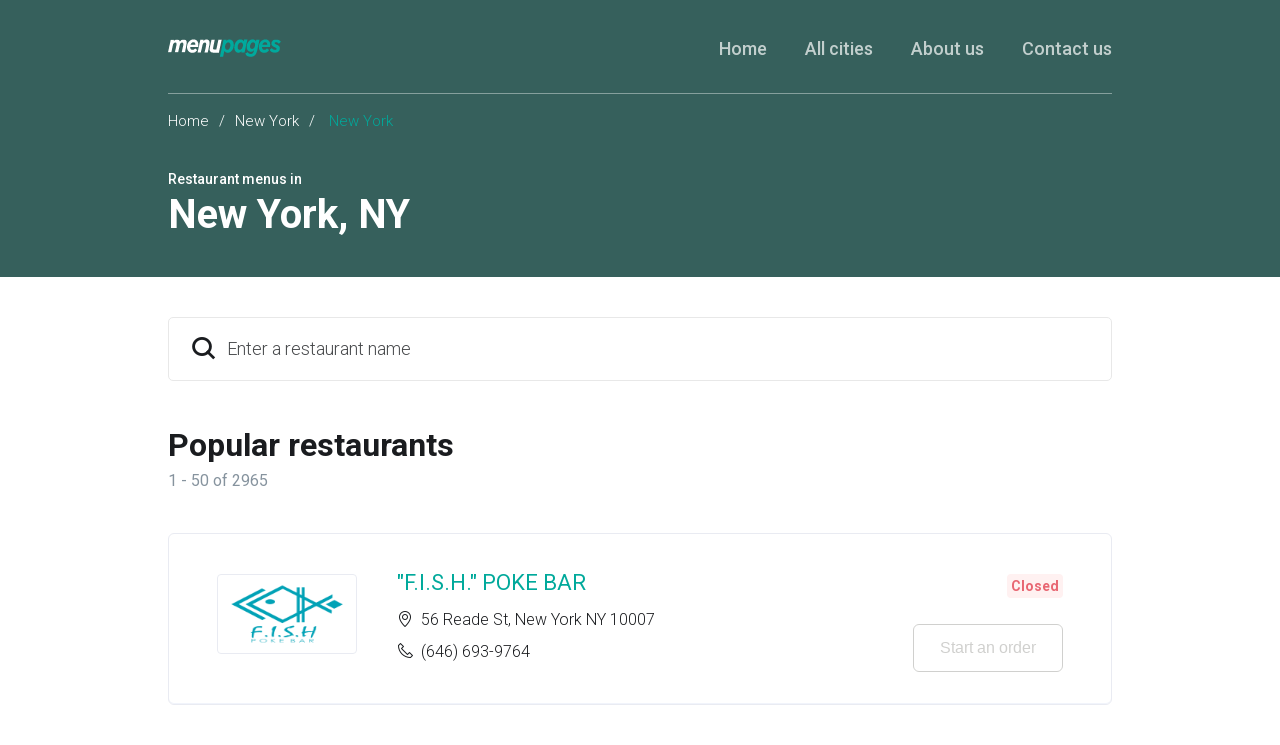

--- FILE ---
content_type: text/html
request_url: https://menupages.com/restaurants/ny-new-york
body_size: 22960
content:
<!DOCTYPE html>
<html lang="en" data-vue-meta-server-rendered>

<head>
  <title data-vue-meta="true">New York Menus - New York, NY Restaurants Guide - MenuPages</title>
  <meta http-equiv="X-UA-Compatible" content="IE=edge">
  <meta charset="utf-8">
  <meta name="viewport" content="width=device-width, initial-scale=1, minimal-ui">
  <meta data-vue-meta="true" name="theme-color" content="#00a99d"/><meta data-vue-meta="true" name="apple-mobile-web-app-title" content="MenuPages"/><meta data-vue-meta="true" name="description" content="Explore menus for restaurants in New York, NY on MenuPages, your online source for restaurant menus in New York. Dining in? Order online for delivery or takeout with MenuPages. Find your next meal now ..."/>
  <link data-vue-meta="true" rel="shortcut icon" type="image/x-icon" href="/favicon-f37b558582d7143701202184de7ff5da.ico"/><link data-vue-meta="true" data-vmid="404" rel="canonical" href="https://menupages.com/restaurants/ny-new-york"/><link data-vue-meta="true" rel="manifest" href="/245d06b8636614c8ff43d79cfb3b330b.json"/><link data-vue-meta="true" rel="icon" sizes="32x32" href="[data-uri]"/><link data-vue-meta="true" rel="icon" sizes="76x76" href="[data-uri]"/><link data-vue-meta="true" rel="icon" sizes="96x96" href="[data-uri]"/><link data-vue-meta="true" rel="icon" sizes="128x128" href="[data-uri]"/><link data-vue-meta="true" rel="icon" sizes="144x144" href="[data-uri]"/><link data-vue-meta="true" rel="icon" sizes="192x192" href="[data-uri]"/><link data-vue-meta="true" rel="shortcut icon" sizes="196x196" href="[data-uri]"/><link data-vue-meta="true" rel="apple-touch-icon" sizes="120x120" href="[data-uri]"/><link data-vue-meta="true" rel="apple-touch-icon" sizes="152x152" href="[data-uri]"/><link data-vue-meta="true" rel="apple-touch-icon" sizes="180x180" href="[data-uri]"/><link data-vue-meta="true" rel="preconnect" href="https://www.google-analytics.com"/><link data-vue-meta="true" rel="preconnect" href="https://www.googletagmanager.com"/><link data-vue-meta="true" rel="preconnect" href="https://fonts.googleapis.com"/><link data-vue-meta="true" rel="next" href="/restaurants/ny-new-york/2"/>

  <script>
    window.dataLayer = window.dataLayer || [];
  </script>

  <script>
    //Optimize plug-in
    (function(i,s,o,g,r,a,m){i['GoogleAnalyticsObject']=r;i[r]=i[r]||function(){
    (i[r].q=i[r].q||[]).push(arguments)},i[r].l=1*new Date();a=s.createElement(o),
    m=s.getElementsByTagName(o)[0];a.async=1;a.src=g;m.parentNode.insertBefore(a,m)
    })(window,document,'script','https://www.google-analytics.com/analytics.js','ga');

    //Analytics tracker, needs to match the Analytics GTM settings
    ga('create', {
      trackingId: 'UA-1254261-8',
      cookieDomain: 'auto',
      name: 'menupages_singlepageapp_tracker'
    });

    ga('menupages_singlepageapp_tracker.require', 'GTM-K9PPLQ5');
    window.ABTestingStatus = 'optimize enabled';
  </script>

  
  <link rel="stylesheet" href="/common.03b7f35314f40a1e62ca.css"><link rel="stylesheet" href="/common.14d919450348a7bd5f1f.css">
</head>

<body class="route-citypage">
  <!-- Google Tag Manager (noscript) -->
  <noscript><iframe src='https://www.googletagmanager.com/ns.html?id=GTM-NFGMXTS&gtm_auth=Qk9_foQboheEFFNVDQq0cA&gtm_preview=env-2&gtm_cookies_win=x'
    height='0' width='0' style='display:none;visibility:hidden'></iframe></noscript>
  <!-- End Google Tag Manager (noscript) -->

  <div id="app" data-server-rendered="true"><div class="city-page"><section class="full-width-wrapper" style="background-color:#36605c;"><header class="header header_offset-bottom max-width-container"><div class="header-items header__container header__container_transparent-border"><a href="https://menupages.com/" class="header__logo"><img src="[data-uri]" at-logo alt="MenuPages logo" class="header__logo-image"></a><div class="header__burger-menu"><span class="header__burger-menu-icon icon-burger-menu-icon header__burger-menu-icon_white"></span></div><nav class="header__navigation"><ul class="header__navigation-list"><li class="header__navigation-list-item"><a href="https://menupages.com/" class="header__navigation-link header__navigation-link_white-color active">Home</a></li><li class="header__navigation-list-item"><a href="https://menupages.com/restaurants/cities" at-all-cities class="header__navigation-link header__navigation-link_white-color">All cities</a></li><li class="header__navigation-list-item"><a href="https://menupages.com/info/about-us" class="header__navigation-link header__navigation-link_white-color">About us</a></li><li class="header__navigation-list-item"><a href="https://menupages.com/info/contact-us" class="header__navigation-link header__navigation-link_white-color">Contact us</a></li></ul></nav></div></header><section class="max-width-container"><div class="base-block base-block_no-bott-offset"><div class="breadcrumb"><a href="/">Home</a><span class="breadcrumb__spacer">/</span><a href="/restaurants/ny">New York</a><span class="breadcrumb__spacer">/</span>
          New York
        </div><div class="sub-header"><h3 at-sub-title class="text-uppercase sub-header__sub-title">Restaurant menus in</h3><h1 at-main-title class="sub-header__title"><span>New York</span><span>, </span><span>NY</span></h1></div></div></section></section><section class="max-width-container content-area"><div class="base-block"><div class="typeahead"><div class="search"><div class="search__placeholder icon-search icon-Search-icon icon-size-24"></div><!----><div tabindex="-1" at-search="" class="multiselect"><div class="multiselect__select"></div> <!----> <div class="multiselect__tags"><div class="multiselect__tags-wrap" style="display:none;"></div> <!----> <div class="multiselect__spinner" style="display:none;"></div> <input name="restaurantSearch" type="text" autocomplete="off" placeholder="Enter a restaurant name " tabindex="0" value="" class="multiselect__input" style="width:0;position:absolute;padding:0;"> <!----> <span class="multiselect__placeholder"><div class="search__input__placeholder">Enter a restaurant name </div></span></div> <div tabindex="-1" class="multiselect__content-wrapper" style="max-height:600px;display:none;"><ul class="multiselect__content" style="display:block;"> <!---->  <li style="display:none;"><span class="multiselect__option"><div class="search__no-results__container row"><div class="search__recent__icon-placeholder icon-size-24 icon-Clock-icon"></div><div class="search__content"><div class="search__content__title">No results</div><small class="search__content__sub-title">Check the spelling or try alternate spellings.</small></div></div></span></li> <li><span class="multiselect__option">List is empty.</span></li> </ul></div></div></div></div><div class="popular-restaurants"><h2 class="popular-restaurants__title">Popular restaurants</h2><p class="popular-restaurants__counter">1 - 50 of 2965</p><ul class="restaurants"><li class="restaurants__item"><div class="restaurant__container restaurant__container--is-open"><div class="restaurant__image"><!----></div><div class="restaurant__desc"><h3 class="restaurant__title"><a at-restaurant-link href="/fish-poke-bar/56-reade-st-new-york">&quot;F.I.S.H.&quot; POKE BAR</a></h3><p class="restaurant__category"></p><ul class="restaurant__contacts"><li class="restaurant__contacts-item"><span class="icon-Location-icon restaurant__contacts-ico"></span><address>56 Reade St, New York NY 10007</address></li><li class="restaurant__contacts-item"><span class="icon-Phone-icon restaurant__contacts-ico"></span><a href="tel:+16466939764" class="restaurant__phone">(646) 693-9764</a></li></ul></div><div class="restaurant__actions"><div class="restaurant__open-status"><!----><!----></div><button at-view-menu-button class="btn btn-outline-primary">
      Start an order
      <!----><!----></button></div></div></li><li class="restaurants__item"><div class="restaurant__container restaurant__container--is-open"><div class="restaurant__image"><!----></div><div class="restaurant__desc"><h3 class="restaurant__title"><a at-restaurant-link href="/1a-canaan-sushi/154-w-29th-st-new-york">#1A Canaan Sushi</a></h3><p class="restaurant__category"></p><ul class="restaurant__contacts"><li class="restaurant__contacts-item"><span class="icon-Location-icon restaurant__contacts-ico"></span><address>154 W 29th St, New York NY 10001</address></li><li class="restaurant__contacts-item"><span class="icon-Phone-icon restaurant__contacts-ico"></span><a href="tel:+12129479298" class="restaurant__phone">(212) 947-9298</a></li></ul></div><div class="restaurant__actions"><div class="restaurant__open-status"><!----><!----></div><button at-view-menu-button class="btn btn-outline-primary">
      Start an order
      <!----><!----></button></div></div></li><li class="restaurants__item"><div class="restaurant__container restaurant__container--is-open"><div class="restaurant__image"><!----></div><div class="restaurant__desc"><h3 class="restaurant__title"><a at-restaurant-link href="/healthy-by-sunburst/26-prince-st-new-york">#Healthy by Sunburst</a></h3><p class="restaurant__category"></p><ul class="restaurant__contacts"><li class="restaurant__contacts-item"><span class="icon-Location-icon restaurant__contacts-ico"></span><address>26 Prince St, New York NY 10012</address></li><li class="restaurant__contacts-item"><span class="icon-Phone-icon restaurant__contacts-ico"></span><a href="tel:+13474593153" class="restaurant__phone">(347) 459-3153</a></li></ul></div><div class="restaurant__actions"><div class="restaurant__open-status"><!----><!----></div><button at-view-menu-button class="btn btn-outline-primary">
      Start an order
      <!----><!----></button></div></div></li><li class="restaurants__item"><div class="restaurant__container restaurant__container--is-open"><div class="restaurant__image"><!----></div><div class="restaurant__desc"><h3 class="restaurant__title"><a at-restaurant-link href="/107-west/2787-broadway-ave-new-york">107 West</a></h3><p class="restaurant__category"></p><ul class="restaurant__contacts"><li class="restaurant__contacts-item"><span class="icon-Location-icon restaurant__contacts-ico"></span><address>2787 Broadway Ave, New York NY 10025</address></li><li class="restaurant__contacts-item"><span class="icon-Phone-icon restaurant__contacts-ico"></span><a href="tel:+12128641555" class="restaurant__phone">(212) 864-1555</a></li></ul></div><div class="restaurant__actions"><div class="restaurant__open-status"><!----><!----></div><button at-view-menu-button class="btn btn-outline-primary">
      Start an order
      <!----><!----></button></div></div></li><li class="restaurants__item"><div class="restaurant__container restaurant__container--is-open"><div class="restaurant__image"><!----></div><div class="restaurant__desc"><h3 class="restaurant__title"><a at-restaurant-link href="/109-spicy-gourmet-deli/990-amsterdam-ave-new-york">109 Spicy Gourmet Deli</a></h3><p class="restaurant__category"></p><ul class="restaurant__contacts"><li class="restaurant__contacts-item"><span class="icon-Location-icon restaurant__contacts-ico"></span><address>990 Amsterdam Ave, New York NY 10025</address></li><li class="restaurant__contacts-item"><span class="icon-Phone-icon restaurant__contacts-ico"></span><a href="tel:+12122807329" class="restaurant__phone">(212) 280-7329</a></li></ul></div><div class="restaurant__actions"><div class="restaurant__open-status"><!----><!----></div><button at-view-menu-button class="btn btn-outline-primary">
      Start an order
      <!----><!----></button></div></div></li><li class="restaurants__item"><div class="restaurant__container restaurant__container--is-open"><div class="restaurant__image"><!----></div><div class="restaurant__desc"><h3 class="restaurant__title"><a at-restaurant-link href="/10th-ave-deli/561-17th-st-new-york">10th Ave Deli</a></h3><p class="restaurant__category"></p><ul class="restaurant__contacts"><li class="restaurant__contacts-item"><span class="icon-Location-icon restaurant__contacts-ico"></span><address>561 17th St, New York NY 11218</address></li><li class="restaurant__contacts-item"><span class="icon-Phone-icon restaurant__contacts-ico"></span><a href="tel:+17184997714" class="restaurant__phone">(718) 499-7714</a></li></ul></div><div class="restaurant__actions"><div class="restaurant__open-status"><!----><!----></div><button at-view-menu-button class="btn btn-outline-primary">
      Start an order
      <!----><!----></button></div></div></li><li class="restaurants__item"><div class="restaurant__container restaurant__container--is-open"><div class="restaurant__image"><!----></div><div class="restaurant__desc"><h3 class="restaurant__title"><a at-restaurant-link href="/10th-avenue-pizza-cafe/256-10th-ave-new-york">10th Avenue Pizza &amp; Cafe</a></h3><p class="restaurant__category"></p><ul class="restaurant__contacts"><li class="restaurant__contacts-item"><span class="icon-Location-icon restaurant__contacts-ico"></span><address>256 10th Ave, New York NY 10001</address></li><li class="restaurant__contacts-item"><span class="icon-Phone-icon restaurant__contacts-ico"></span><a href="tel:+12123669222" class="restaurant__phone">(212) 366-9222</a></li></ul></div><div class="restaurant__actions"><div class="restaurant__open-status"><!----><!----></div><button at-view-menu-button class="btn btn-outline-primary">
      Start an order
      <!----><!----></button></div></div></li><li class="restaurants__item"><div class="restaurant__container restaurant__container--is-open"><div class="restaurant__image"><!----></div><div class="restaurant__desc"><h3 class="restaurant__title"><a at-restaurant-link href="/11-hanover-greek/11-hanover-sq-new-york">11 Hanover Greek</a></h3><p class="restaurant__category"></p><ul class="restaurant__contacts"><li class="restaurant__contacts-item"><span class="icon-Location-icon restaurant__contacts-ico"></span><address>11 Hanover Sq, New York NY 10005</address></li><li class="restaurant__contacts-item"><span class="icon-Phone-icon restaurant__contacts-ico"></span><a href="tel:+12127854000" class="restaurant__phone">(212) 785-4000</a></li></ul></div><div class="restaurant__actions"><div class="restaurant__open-status"><!----><!----></div><button at-view-menu-button class="btn btn-outline-primary">
      Start an order
      <!----><!----></button></div></div></li><li class="restaurants__item"><div class="restaurant__container restaurant__container--is-open"><div class="restaurant__image"><!----></div><div class="restaurant__desc"><h3 class="restaurant__title"><a at-restaurant-link href="/11b-express/174-ave-b-new-york">11B Express</a></h3><p class="restaurant__category"></p><ul class="restaurant__contacts"><li class="restaurant__contacts-item"><span class="icon-Location-icon restaurant__contacts-ico"></span><address>174 Ave B, New York NY 10009</address></li><li class="restaurant__contacts-item"><span class="icon-Phone-icon restaurant__contacts-ico"></span><a href="tel:+12123889811" class="restaurant__phone">(212) 388-9811</a></li></ul></div><div class="restaurant__actions"><div class="restaurant__open-status"><!----><!----></div><button at-view-menu-button class="btn btn-outline-primary">
      Start an order
      <!----><!----></button></div></div></li><li class="restaurants__item"><div class="restaurant__container restaurant__container--is-open"><div class="restaurant__image"><!----></div><div class="restaurant__desc"><h3 class="restaurant__title"><a at-restaurant-link href="/11th-street-cafe/327-w-11th-st-new-york">11th Street Cafe</a></h3><p class="restaurant__category"></p><ul class="restaurant__contacts"><li class="restaurant__contacts-item"><span class="icon-Location-icon restaurant__contacts-ico"></span><address>327 W 11th St, New York NY 10014</address></li><li class="restaurant__contacts-item"><span class="icon-Phone-icon restaurant__contacts-ico"></span><a href="tel:+16466924455" class="restaurant__phone">(646) 692-4455</a></li></ul></div><div class="restaurant__actions"><div class="restaurant__open-status"><!----><!----></div><button at-view-menu-button class="btn btn-outline-primary">
      Start an order
      <!----><!----></button></div></div></li><li class="restaurants__item"><div class="restaurant__container restaurant__container--is-open"><div class="restaurant__image"><!----></div><div class="restaurant__desc"><h3 class="restaurant__title"><a at-restaurant-link href="/12-chairs-soho/142-w-houston-st-new-york">12 Chairs (SoHo)</a></h3><p class="restaurant__category"></p><ul class="restaurant__contacts"><li class="restaurant__contacts-item"><span class="icon-Location-icon restaurant__contacts-ico"></span><address>142 W Houston St, New York NY 10012</address></li><li class="restaurant__contacts-item"><span class="icon-Phone-icon restaurant__contacts-ico"></span><a href="tel:+12122548640" class="restaurant__phone">(212) 254-8640</a></li></ul></div><div class="restaurant__actions"><div class="restaurant__open-status"><!----><!----></div><button at-view-menu-button class="btn btn-outline-primary">
      Start an order
      <!----><!----></button></div></div></li><li class="restaurants__item"><div class="restaurant__container restaurant__container--is-open"><div class="restaurant__image"><!----></div><div class="restaurant__desc"><h3 class="restaurant__title"><a at-restaurant-link href="/156-valle-restaurant/1944-amsterdam-ave-new-york">156 Valle Restaurant</a></h3><p class="restaurant__category"></p><ul class="restaurant__contacts"><li class="restaurant__contacts-item"><span class="icon-Location-icon restaurant__contacts-ico"></span><address>1944 Amsterdam Ave, New York NY 10032</address></li><li class="restaurant__contacts-item"><span class="icon-Phone-icon restaurant__contacts-ico"></span><a href="tel:+12123687100" class="restaurant__phone">(212) 368-7100</a></li></ul></div><div class="restaurant__actions"><div class="restaurant__open-status"><!----><!----></div><button at-view-menu-button class="btn btn-outline-primary">
      Start an order
      <!----><!----></button></div></div></li><li class="restaurants__item"><div class="restaurant__container restaurant__container--is-open"><div class="restaurant__image"><!----></div><div class="restaurant__desc"><h3 class="restaurant__title"><a at-restaurant-link href="/164-presbyterian-deli/1081-st-nicholas-ave-new-york">164 Presbyterian Deli</a></h3><p class="restaurant__category"></p><ul class="restaurant__contacts"><li class="restaurant__contacts-item"><span class="icon-Location-icon restaurant__contacts-ico"></span><address>1081 St Nicholas Ave, New York NY 10032</address></li><li class="restaurant__contacts-item"><span class="icon-Phone-icon restaurant__contacts-ico"></span><a href="tel:+12125683130" class="restaurant__phone">(212) 568-3130</a></li></ul></div><div class="restaurant__actions"><div class="restaurant__open-status"><!----><!----></div><button at-view-menu-button class="btn btn-outline-primary">
      Start an order
      <!----><!----></button></div></div></li><li class="restaurants__item"><div class="restaurant__container restaurant__container--is-open"><div class="restaurant__image"><!----></div><div class="restaurant__desc"><h3 class="restaurant__title"><a at-restaurant-link href="/172-presbyterian-deli/1230-st-nicholas-ave-new-york">172 Presbyterian Deli</a></h3><p class="restaurant__category"></p><ul class="restaurant__contacts"><li class="restaurant__contacts-item"><span class="icon-Location-icon restaurant__contacts-ico"></span><address>1230 St Nicholas Ave, New York NY 10030</address></li><li class="restaurant__contacts-item"><span class="icon-Phone-icon restaurant__contacts-ico"></span><a href="tel:+12126851230" class="restaurant__phone">(212) 685-1230</a></li></ul></div><div class="restaurant__actions"><div class="restaurant__open-status"><!----><!----></div><button at-view-menu-button class="btn btn-outline-primary">
      Start an order
      <!----><!----></button></div></div></li><li class="restaurants__item"><div class="restaurant__container restaurant__container--is-open"><div class="restaurant__image"><!----></div><div class="restaurant__desc"><h3 class="restaurant__title"><a at-restaurant-link href="/1742-pizza/1742-2nd-ave-new-york">1742 Pizza</a></h3><p class="restaurant__category"></p><ul class="restaurant__contacts"><li class="restaurant__contacts-item"><span class="icon-Location-icon restaurant__contacts-ico"></span><address>1742 2nd Ave, New York NY 10128</address></li><li class="restaurant__contacts-item"><span class="icon-Phone-icon restaurant__contacts-ico"></span><a href="tel:+12014827513" class="restaurant__phone">(201) 482-7513</a></li></ul></div><div class="restaurant__actions"><div class="restaurant__open-status"><!----><!----></div><button at-view-menu-button class="btn btn-outline-primary">
      Start an order
      <!----><!----></button></div></div></li><li class="restaurants__item"><div class="restaurant__container restaurant__container--is-open"><div class="restaurant__image"><!----></div><div class="restaurant__desc"><h3 class="restaurant__title"><a at-restaurant-link href="/178-taco-house/178-church-st-new-york">178 Taco House</a></h3><p class="restaurant__category"></p><ul class="restaurant__contacts"><li class="restaurant__contacts-item"><span class="icon-Location-icon restaurant__contacts-ico"></span><address>178 Church St, New York NY 10013</address></li><li class="restaurant__contacts-item"><span class="icon-Phone-icon restaurant__contacts-ico"></span><a href="tel:+12123931026" class="restaurant__phone">(212) 393-1026</a></li></ul></div><div class="restaurant__actions"><div class="restaurant__open-status"><!----><!----></div><button at-view-menu-button class="btn btn-outline-primary">
      Start an order
      <!----><!----></button></div></div></li><li class="restaurants__item"><div class="restaurant__container restaurant__container--is-open"><div class="restaurant__image"><!----></div><div class="restaurant__desc"><h3 class="restaurant__title"><a at-restaurant-link href="/1803/82-reade-st-new-york">1803</a></h3><p class="restaurant__category"></p><ul class="restaurant__contacts"><li class="restaurant__contacts-item"><span class="icon-Location-icon restaurant__contacts-ico"></span><address>82 Reade St, New York NY 10007</address></li><li class="restaurant__contacts-item"><span class="icon-Phone-icon restaurant__contacts-ico"></span><a href="tel:+12122673000" class="restaurant__phone">(212) 267-3000</a></li></ul></div><div class="restaurant__actions"><div class="restaurant__open-status"><!----><!----></div><button at-view-menu-button class="btn btn-outline-primary">
      Start an order
      <!----><!----></button></div></div></li><li class="restaurants__item"><div class="restaurant__container restaurant__container--is-open"><div class="restaurant__image"><!----></div><div class="restaurant__desc"><h3 class="restaurant__title"><a at-restaurant-link href="/181-cabrini/854-w-181st-st-new-york">181 Cabrini</a></h3><p class="restaurant__category"></p><ul class="restaurant__contacts"><li class="restaurant__contacts-item"><span class="icon-Location-icon restaurant__contacts-ico"></span><address>854 W 181st St, New York NY 10033</address></li><li class="restaurant__contacts-item"><span class="icon-Phone-icon restaurant__contacts-ico"></span><a href="tel:+12129232233" class="restaurant__phone">(212) 923-2233</a></li></ul></div><div class="restaurant__actions"><div class="restaurant__open-status"><!----><!----></div><button at-view-menu-button class="btn btn-outline-primary">
      Start an order
      <!----><!----></button></div></div></li><li class="restaurants__item"><div class="restaurant__container restaurant__container--is-open"><div class="restaurant__image"><!----></div><div class="restaurant__desc"><h3 class="restaurant__title"><a at-restaurant-link href="/1983-gourmet-deli/1983-amsterdam-ave-new-york">1983 Gourmet Deli</a></h3><p class="restaurant__category"></p><ul class="restaurant__contacts"><li class="restaurant__contacts-item"><span class="icon-Location-icon restaurant__contacts-ico"></span><address>1983 Amsterdam Ave, New York NY 10032</address></li><li class="restaurant__contacts-item"><span class="icon-Phone-icon restaurant__contacts-ico"></span><a href="tel:+12122345609" class="restaurant__phone">(212) 234-5609</a></li></ul></div><div class="restaurant__actions"><div class="restaurant__open-status"><!----><!----></div><button at-view-menu-button class="btn btn-outline-primary">
      Start an order
      <!----><!----></button></div></div></li><li class="restaurants__item"><div class="restaurant__container restaurant__container--is-open"><div class="restaurant__image"><!----></div><div class="restaurant__desc"><h3 class="restaurant__title"><a at-restaurant-link href="/1st-ave-gourmet-deli/1274-1st-ave-new-york">1st Ave Gourmet Deli</a></h3><p class="restaurant__category"></p><ul class="restaurant__contacts"><li class="restaurant__contacts-item"><span class="icon-Location-icon restaurant__contacts-ico"></span><address>1274 1st Ave, New York NY 10065</address></li><li class="restaurant__contacts-item"><span class="icon-Phone-icon restaurant__contacts-ico"></span><a href="tel:+12124728480" class="restaurant__phone">(212) 472-8480</a></li></ul></div><div class="restaurant__actions"><div class="restaurant__open-status"><!----><!----></div><button at-view-menu-button class="btn btn-outline-primary">
      Start an order
      <!----><!----></button></div></div></li><li class="restaurants__item"><div class="restaurant__container restaurant__container--is-open"><div class="restaurant__image"><!----></div><div class="restaurant__desc"><h3 class="restaurant__title"><a at-restaurant-link href="/2-bros-pizza/542-9th-ave-new-york">2 Bros Pizza</a></h3><p class="restaurant__category"></p><ul class="restaurant__contacts"><li class="restaurant__contacts-item"><span class="icon-Location-icon restaurant__contacts-ico"></span><address>542 9th Ave, New York NY 10018</address></li><li class="restaurant__contacts-item"><span class="icon-Phone-icon restaurant__contacts-ico"></span><a href="tel:+12126952642" class="restaurant__phone">(212) 695-2642</a></li></ul></div><div class="restaurant__actions"><div class="restaurant__open-status"><!----><!----></div><button at-view-menu-button class="btn btn-outline-primary">
      Start an order
      <!----><!----></button></div></div></li><li class="restaurants__item"><div class="restaurant__container restaurant__container--is-open"><div class="restaurant__image"><!----></div><div class="restaurant__desc"><h3 class="restaurant__title"><a at-restaurant-link href="/2-bros-pizza/224-w-35th-st-new-york">2 Bros Pizza</a></h3><p class="restaurant__category"></p><ul class="restaurant__contacts"><li class="restaurant__contacts-item"><span class="icon-Location-icon restaurant__contacts-ico"></span><address>224 W 35th St, New York NY 10001</address></li><li class="restaurant__contacts-item"><span class="icon-Phone-icon restaurant__contacts-ico"></span><a href="tel:+12122391117" class="restaurant__phone">(212) 239-1117</a></li></ul></div><div class="restaurant__actions"><div class="restaurant__open-status"><!----><!----></div><button at-view-menu-button class="btn btn-outline-primary">
      Start an order
      <!----><!----></button></div></div></li><li class="restaurants__item"><div class="restaurant__container restaurant__container--is-open"><div class="restaurant__image"><!----></div><div class="restaurant__desc"><h3 class="restaurant__title"><a at-restaurant-link href="/2-bros-pizza/755-6th-ave-new-york">2 Bros Pizza</a></h3><p class="restaurant__category"></p><ul class="restaurant__contacts"><li class="restaurant__contacts-item"><span class="icon-Location-icon restaurant__contacts-ico"></span><address>755 6th Ave, New York NY 10010</address></li><li class="restaurant__contacts-item"><span class="icon-Phone-icon restaurant__contacts-ico"></span><a href="tel:+12126752922" class="restaurant__phone">(212) 675-2922</a></li></ul></div><div class="restaurant__actions"><div class="restaurant__open-status"><!----><!----></div><button at-view-menu-button class="btn btn-outline-primary">
      Start an order
      <!----><!----></button></div></div></li><li class="restaurants__item"><div class="restaurant__container restaurant__container--is-open"><div class="restaurant__image"><!----></div><div class="restaurant__desc"><h3 class="restaurant__title"><a at-restaurant-link href="/2-bros-pizza/32-st-marks-pl-new-york">2 Bros Pizza</a></h3><p class="restaurant__category"></p><ul class="restaurant__contacts"><li class="restaurant__contacts-item"><span class="icon-Location-icon restaurant__contacts-ico"></span><address>32 St Marks Pl, New York NY 10003</address></li><li class="restaurant__contacts-item"><span class="icon-Phone-icon restaurant__contacts-ico"></span><a href="tel:+12127770600" class="restaurant__phone">(212) 777-0600</a></li></ul></div><div class="restaurant__actions"><div class="restaurant__open-status"><!----><!----></div><button at-view-menu-button class="btn btn-outline-primary">
      Start an order
      <!----><!----></button></div></div></li><li class="restaurants__item"><div class="restaurant__container restaurant__container--is-open"><div class="restaurant__image"><!----></div><div class="restaurant__desc"><h3 class="restaurant__title"><a at-restaurant-link href="/21-shanghai-house/21-division-st-new-york">21 Shanghai House</a></h3><p class="restaurant__category"></p><ul class="restaurant__contacts"><li class="restaurant__contacts-item"><span class="icon-Location-icon restaurant__contacts-ico"></span><address>21 Division St, New York NY 10002</address></li><li class="restaurant__contacts-item"><span class="icon-Phone-icon restaurant__contacts-ico"></span><a href="tel:+12014827817" class="restaurant__phone">(201) 482-7817</a></li></ul></div><div class="restaurant__actions"><div class="restaurant__open-status"><!----><!----></div><button at-view-menu-button class="btn btn-outline-primary">
      Start an order
      <!----><!----></button></div></div></li><li class="restaurants__item"><div class="restaurant__container restaurant__container--is-open"><div class="restaurant__image"><!----></div><div class="restaurant__desc"><h3 class="restaurant__title"><a at-restaurant-link href="/211-new-taco-grill/211-e-14th-st-new-york">211 New Taco Grill</a></h3><p class="restaurant__category"></p><ul class="restaurant__contacts"><li class="restaurant__contacts-item"><span class="icon-Location-icon restaurant__contacts-ico"></span><address>211 E 14th St, New York NY 10003</address></li><li class="restaurant__contacts-item"><span class="icon-Phone-icon restaurant__contacts-ico"></span><a href="tel:+12123533728" class="restaurant__phone">(212) 353-3728</a></li></ul></div><div class="restaurant__actions"><div class="restaurant__open-status"><!----><!----></div><button at-view-menu-button class="btn btn-outline-primary">
      Start an order
      <!----><!----></button></div></div></li><li class="restaurants__item"><div class="restaurant__container restaurant__container--is-open"><div class="restaurant__image"><!----></div><div class="restaurant__desc"><h3 class="restaurant__title"><a at-restaurant-link href="/251-ginza-sushi/251-e-35th-st-new-york">251 Ginza Sushi</a></h3><p class="restaurant__category"></p><ul class="restaurant__contacts"><li class="restaurant__contacts-item"><span class="icon-Location-icon restaurant__contacts-ico"></span><address>251 E 35th St, New York NY 10016</address></li><li class="restaurant__contacts-item"><span class="icon-Phone-icon restaurant__contacts-ico"></span><a href="tel:+12128893333" class="restaurant__phone">(212) 889-3333</a></li></ul></div><div class="restaurant__actions"><div class="restaurant__open-status"><!----><!----></div><button at-view-menu-button class="btn btn-outline-primary">
      Start an order
      <!----><!----></button></div></div></li><li class="restaurants__item"><div class="restaurant__container restaurant__container--is-open"><div class="restaurant__image"><!----></div><div class="restaurant__desc"><h3 class="restaurant__title"><a at-restaurant-link href="/28-sushi/29-e-28th-st-new-york">28 Sushi</a></h3><p class="restaurant__category"></p><ul class="restaurant__contacts"><li class="restaurant__contacts-item"><span class="icon-Location-icon restaurant__contacts-ico"></span><address>29 E 28th St, New York NY 10016</address></li><li class="restaurant__contacts-item"><span class="icon-Phone-icon restaurant__contacts-ico"></span><a href="tel:+12126851525" class="restaurant__phone">(212) 685-1525</a></li></ul></div><div class="restaurant__actions"><div class="restaurant__open-status"><!----><!----></div><button at-view-menu-button class="btn btn-outline-primary">
      Start an order
      <!----><!----></button></div></div></li><li class="restaurants__item"><div class="restaurant__container restaurant__container--is-open"><div class="restaurant__image"><!----></div><div class="restaurant__desc"><h3 class="restaurant__title"><a at-restaurant-link href="/2beans/254-park-ave-s-new-york">2Beans</a></h3><p class="restaurant__category"></p><ul class="restaurant__contacts"><li class="restaurant__contacts-item"><span class="icon-Location-icon restaurant__contacts-ico"></span><address>254 Park Ave S, New York NY 10010</address></li><li class="restaurant__contacts-item"><span class="icon-Phone-icon restaurant__contacts-ico"></span><a href="tel:+12129378914" class="restaurant__phone">(212) 937-8914</a></li></ul></div><div class="restaurant__actions"><div class="restaurant__open-status"><!----><!----></div><button at-view-menu-button class="btn btn-outline-primary">
      Start an order
      <!----><!----></button></div></div></li><li class="restaurants__item"><div class="restaurant__container restaurant__container--is-open"><div class="restaurant__image"><!----></div><div class="restaurant__desc"><h3 class="restaurant__title"><a at-restaurant-link href="/3-bros-99cents-pizza/2589-e-steinway-st-new-york">3 Bro's 99cents Pizza</a></h3><p class="restaurant__category"></p><ul class="restaurant__contacts"><li class="restaurant__contacts-item"><span class="icon-Location-icon restaurant__contacts-ico"></span><address>2589 E Steinway St, New York NY 11103</address></li><li class="restaurant__contacts-item"><span class="icon-Phone-icon restaurant__contacts-ico"></span><a href="tel:+17185453330" class="restaurant__phone">(718) 545-3330</a></li></ul></div><div class="restaurant__actions"><div class="restaurant__open-status"><!----><!----></div><button at-view-menu-button class="btn btn-outline-primary">
      Start an order
      <!----><!----></button></div></div></li><li class="restaurants__item"><div class="restaurant__container restaurant__container--is-open"><div class="restaurant__image"><!----></div><div class="restaurant__desc"><h3 class="restaurant__title"><a at-restaurant-link href="/3-burros/37-w-43rd-st-new-york">3 Burros</a></h3><p class="restaurant__category"></p><ul class="restaurant__contacts"><li class="restaurant__contacts-item"><span class="icon-Location-icon restaurant__contacts-ico"></span><address>37 W 43rd St, New York NY 10036</address></li><li class="restaurant__contacts-item"><span class="icon-Phone-icon restaurant__contacts-ico"></span><a href="tel:+12122217831" class="restaurant__phone">(212) 221-7831</a></li></ul></div><div class="restaurant__actions"><div class="restaurant__open-status"><!----><!----></div><button at-view-menu-button class="btn btn-outline-primary">
      Start an order
      <!----><!----></button></div></div></li><li class="restaurants__item"><div class="restaurant__container restaurant__container--is-open"><div class="restaurant__image"><!----></div><div class="restaurant__desc"><h3 class="restaurant__title"><a at-restaurant-link href="/3-burros/112-e-23rd-st-new-york">3 Burros</a></h3><p class="restaurant__category"></p><ul class="restaurant__contacts"><li class="restaurant__contacts-item"><span class="icon-Location-icon restaurant__contacts-ico"></span><address>112 E 23rd St, New York NY 10010</address></li><li class="restaurant__contacts-item"><span class="icon-Phone-icon restaurant__contacts-ico"></span><a href="tel:+12123881264" class="restaurant__phone">(212) 388-1264</a></li></ul></div><div class="restaurant__actions"><div class="restaurant__open-status"><!----><!----></div><button at-view-menu-button class="btn btn-outline-primary">
      Start an order
      <!----><!----></button></div></div></li><li class="restaurants__item"><div class="restaurant__container restaurant__container--is-open"><div class="restaurant__image"><!----></div><div class="restaurant__desc"><h3 class="restaurant__title"><a at-restaurant-link href="/3-giovani-formerly-tre-giovani/548-laguardia-pl-new-york">3 Giovani (formerly Tre Giovani)</a></h3><p class="restaurant__category"></p><ul class="restaurant__contacts"><li class="restaurant__contacts-item"><span class="icon-Location-icon restaurant__contacts-ico"></span><address>548 Laguardia Pl, New York NY 10012</address></li><li class="restaurant__contacts-item"><span class="icon-Phone-icon restaurant__contacts-ico"></span><a href="tel:+12124757420" class="restaurant__phone">(212) 475-7420</a></li></ul></div><div class="restaurant__actions"><div class="restaurant__open-status"><!----><!----></div><button at-view-menu-button class="btn btn-outline-primary">
      Start an order
      <!----><!----></button></div></div></li><li class="restaurants__item"><div class="restaurant__container restaurant__container--is-open"><div class="restaurant__image"><!----></div><div class="restaurant__desc"><h3 class="restaurant__title"><a at-restaurant-link href="/3-guys-96th/1381-madison-ave-new-york">3 Guys 96TH</a></h3><p class="restaurant__category"></p><ul class="restaurant__contacts"><li class="restaurant__contacts-item"><span class="icon-Location-icon restaurant__contacts-ico"></span><address>1381 Madison Ave, New York NY 10029</address></li><li class="restaurant__contacts-item"><span class="icon-Phone-icon restaurant__contacts-ico"></span><a href="tel:+12123483800" class="restaurant__phone">(212) 348-3800</a></li></ul></div><div class="restaurant__actions"><div class="restaurant__open-status"><!----><!----></div><button at-view-menu-button class="btn btn-outline-primary">
      Start an order
      <!----><!----></button></div></div></li><li class="restaurants__item"><div class="restaurant__container restaurant__container--is-open"><div class="restaurant__image"><!----></div><div class="restaurant__desc"><h3 class="restaurant__title"><a at-restaurant-link href="/3-star-deli-grocery/1045-saint-nicholas-ave-new-york">3 Star Deli Grocery</a></h3><p class="restaurant__category"></p><ul class="restaurant__contacts"><li class="restaurant__contacts-item"><span class="icon-Location-icon restaurant__contacts-ico"></span><address>1045 Saint Nicholas Ave, New York NY 10032</address></li><li class="restaurant__contacts-item"><span class="icon-Phone-icon restaurant__contacts-ico"></span><a href="tel:+16466492054" class="restaurant__phone">(646) 649-2054</a></li></ul></div><div class="restaurant__actions"><div class="restaurant__open-status"><!----><!----></div><button at-view-menu-button class="btn btn-outline-primary">
      Start an order
      <!----><!----></button></div></div></li><li class="restaurants__item"><div class="restaurant__container restaurant__container--is-open"><div class="restaurant__image"><!----></div><div class="restaurant__desc"><h3 class="restaurant__title"><a at-restaurant-link href="/3-star-diner/1462-1st-ave-new-york">3 Star Diner</a></h3><p class="restaurant__category"></p><ul class="restaurant__contacts"><li class="restaurant__contacts-item"><span class="icon-Location-icon restaurant__contacts-ico"></span><address>1462 1st Ave, New York NY 10075</address></li><li class="restaurant__contacts-item"><span class="icon-Phone-icon restaurant__contacts-ico"></span><a href="tel:+12128617500" class="restaurant__phone">(212) 861-7500</a></li></ul></div><div class="restaurant__actions"><div class="restaurant__open-status"><!----><!----></div><button at-view-menu-button class="btn btn-outline-primary">
      Start an order
      <!----><!----></button></div></div></li><li class="restaurants__item"><div class="restaurant__container restaurant__container--is-open"><div class="restaurant__image"><!----></div><div class="restaurant__desc"><h3 class="restaurant__title"><a at-restaurant-link href="/327-gourmet-deli/327-1st-ave-new-york">327 Gourmet Deli</a></h3><p class="restaurant__category"></p><ul class="restaurant__contacts"><li class="restaurant__contacts-item"><span class="icon-Location-icon restaurant__contacts-ico"></span><address>327 1st Ave, New York NY 10003</address></li><li class="restaurant__contacts-item"><span class="icon-Phone-icon restaurant__contacts-ico"></span><a href="tel:+12123751114" class="restaurant__phone">(212) 375-1114</a></li></ul></div><div class="restaurant__actions"><div class="restaurant__open-status"><!----><!----></div><button at-view-menu-button class="btn btn-outline-primary">
      Start an order
      <!----><!----></button></div></div></li><li class="restaurants__item"><div class="restaurant__container restaurant__container--is-open"><div class="restaurant__image"><!----></div><div class="restaurant__desc"><h3 class="restaurant__title"><a at-restaurant-link href="/33-gourmet-deli/157-w-33rd-st-new-york">33 Gourmet  Deli</a></h3><p class="restaurant__category"></p><ul class="restaurant__contacts"><li class="restaurant__contacts-item"><span class="icon-Location-icon restaurant__contacts-ico"></span><address>157 W 33rd St, New York NY 10001</address></li><li class="restaurant__contacts-item"><span class="icon-Phone-icon restaurant__contacts-ico"></span><a href="tel:+12129041351" class="restaurant__phone">(212) 904-1351</a></li></ul></div><div class="restaurant__actions"><div class="restaurant__open-status"><!----><!----></div><button at-view-menu-button class="btn btn-outline-primary">
      Start an order
      <!----><!----></button></div></div></li><li class="restaurants__item"><div class="restaurant__container restaurant__container--is-open"><div class="restaurant__image"><!----></div><div class="restaurant__desc"><h3 class="restaurant__title"><a at-restaurant-link href="/374-gourmet-deli/374-8th-ave-new-york">374 Gourmet Deli</a></h3><p class="restaurant__category"></p><ul class="restaurant__contacts"><li class="restaurant__contacts-item"><span class="icon-Location-icon restaurant__contacts-ico"></span><address>374 8th Ave, New York NY 10001</address></li><li class="restaurant__contacts-item"><span class="icon-Phone-icon restaurant__contacts-ico"></span><a href="tel:+12125637007" class="restaurant__phone">(212) 563-7007</a></li></ul></div><div class="restaurant__actions"><div class="restaurant__open-status"><!----><!----></div><button at-view-menu-button class="btn btn-outline-primary">
      Start an order
      <!----><!----></button></div></div></li><li class="restaurants__item"><div class="restaurant__container restaurant__container--is-open"><div class="restaurant__image"><!----></div><div class="restaurant__desc"><h3 class="restaurant__title"><a at-restaurant-link href="/3rd-ave-deli-food/325-3rd-ave-new-york">3rd Ave Deli &amp; Food</a></h3><p class="restaurant__category"></p><ul class="restaurant__contacts"><li class="restaurant__contacts-item"><span class="icon-Location-icon restaurant__contacts-ico"></span><address>325 3rd Ave, New York NY 10010</address></li><li class="restaurant__contacts-item"><span class="icon-Phone-icon restaurant__contacts-ico"></span><a href="tel:+12126890316" class="restaurant__phone">(212) 689-0316</a></li></ul></div><div class="restaurant__actions"><div class="restaurant__open-status"><!----><!----></div><button at-view-menu-button class="btn btn-outline-primary">
      Start an order
      <!----><!----></button></div></div></li><li class="restaurants__item"><div class="restaurant__container restaurant__container--is-open"><div class="restaurant__image"><!----></div><div class="restaurant__desc"><h3 class="restaurant__title"><a at-restaurant-link href="/42nd-street-pizza/647-w-42nd-st-new-york">42nd Street Pizza</a></h3><p class="restaurant__category"></p><ul class="restaurant__contacts"><li class="restaurant__contacts-item"><span class="icon-Location-icon restaurant__contacts-ico"></span><address>647 W 42nd St, New York NY 10036</address></li><li class="restaurant__contacts-item"><span class="icon-Phone-icon restaurant__contacts-ico"></span><a href="tel:+12126431900" class="restaurant__phone">(212) 643-1900</a></li></ul></div><div class="restaurant__actions"><div class="restaurant__open-status"><!----><!----></div><button at-view-menu-button class="btn btn-outline-primary">
      Start an order
      <!----><!----></button></div></div></li><li class="restaurants__item"><div class="restaurant__container restaurant__container--is-open"><div class="restaurant__image"><!----></div><div class="restaurant__desc"><h3 class="restaurant__title"><a at-restaurant-link href="/44-azuki-sushi/257-w-44th-st-new-york">44 Azuki Sushi</a></h3><p class="restaurant__category"></p><ul class="restaurant__contacts"><li class="restaurant__contacts-item"><span class="icon-Location-icon restaurant__contacts-ico"></span><address>257 W 44th St, New York NY 10036</address></li><li class="restaurant__contacts-item"><span class="icon-Phone-icon restaurant__contacts-ico"></span><a href="tel:+12128838837" class="restaurant__phone">(212) 883-8837</a></li></ul></div><div class="restaurant__actions"><div class="restaurant__open-status"><!----><!----></div><button at-view-menu-button class="btn btn-outline-primary">
      Start an order
      <!----><!----></button></div></div></li><li class="restaurants__item"><div class="restaurant__container restaurant__container--is-open"><div class="restaurant__image"><!----></div><div class="restaurant__desc"><h3 class="restaurant__title"><a at-restaurant-link href="/44th-street-minar/160-e-44th-st-new-york">44th Street Minar</a></h3><p class="restaurant__category"></p><ul class="restaurant__contacts"><li class="restaurant__contacts-item"><span class="icon-Location-icon restaurant__contacts-ico"></span><address>160 E 44th St, New York NY 10017</address></li><li class="restaurant__contacts-item"><span class="icon-Phone-icon restaurant__contacts-ico"></span><a href="tel:+12129490245" class="restaurant__phone">(212) 949-0245</a></li></ul></div><div class="restaurant__actions"><div class="restaurant__open-status"><!----><!----></div><button at-view-menu-button class="btn btn-outline-primary">
      Start an order
      <!----><!----></button></div></div></li><li class="restaurants__item"><div class="restaurant__container restaurant__container--is-open"><div class="restaurant__image"><!----></div><div class="restaurant__desc"><h3 class="restaurant__title"><a at-restaurant-link href="/45-deli-market/839-2nd-ave-new-york">45 Deli Market</a></h3><p class="restaurant__category"></p><ul class="restaurant__contacts"><li class="restaurant__contacts-item"><span class="icon-Location-icon restaurant__contacts-ico"></span><address>839 2nd Ave, New York NY 10017</address></li><li class="restaurant__contacts-item"><span class="icon-Phone-icon restaurant__contacts-ico"></span><a href="tel:+12125572007" class="restaurant__phone">(212) 557-2007</a></li></ul></div><div class="restaurant__actions"><div class="restaurant__open-status"><!----><!----></div><button at-view-menu-button class="btn btn-outline-primary">
      Start an order
      <!----><!----></button></div></div></li><li class="restaurants__item"><div class="restaurant__container restaurant__container--is-open"><div class="restaurant__image"><!----></div><div class="restaurant__desc"><h3 class="restaurant__title"><a at-restaurant-link href="/49-monroe/49-monroe-st-new-york">49 Monroe</a></h3><p class="restaurant__category"></p><ul class="restaurant__contacts"><li class="restaurant__contacts-item"><span class="icon-Location-icon restaurant__contacts-ico"></span><address>49 Monroe St, New York NY 10002</address></li><li class="restaurant__contacts-item"><span class="icon-Phone-icon restaurant__contacts-ico"></span><a href="tel:+19174727732" class="restaurant__phone">(917) 472-7732</a></li></ul></div><div class="restaurant__actions"><div class="restaurant__open-status"><!----><!----></div><button at-view-menu-button class="btn btn-outline-primary">
      Start an order
      <!----><!----></button></div></div></li><li class="restaurants__item"><div class="restaurant__container restaurant__container--is-open"><div class="restaurant__image"><!----></div><div class="restaurant__desc"><h3 class="restaurant__title"><a at-restaurant-link href="/5-brothers-gourmet-deli/689-10th-ave-new-york">5 Brothers Gourmet Deli</a></h3><p class="restaurant__category"></p><ul class="restaurant__contacts"><li class="restaurant__contacts-item"><span class="icon-Location-icon restaurant__contacts-ico"></span><address>689 10th Ave, New York NY 10036</address></li><li class="restaurant__contacts-item"><span class="icon-Phone-icon restaurant__contacts-ico"></span><a href="tel:+12122450413" class="restaurant__phone">(212) 245-0413</a></li></ul></div><div class="restaurant__actions"><div class="restaurant__open-status"><!----><!----></div><button at-view-menu-button class="btn btn-outline-primary">
      Start an order
      <!----><!----></button></div></div></li><li class="restaurants__item"><div class="restaurant__container restaurant__container--is-open"><div class="restaurant__image"><!----></div><div class="restaurant__desc"><h3 class="restaurant__title"><a at-restaurant-link href="/5-estrellas-bakery/3861-broadway-ave-new-york">5 Estrellas Bakery</a></h3><p class="restaurant__category"></p><ul class="restaurant__contacts"><li class="restaurant__contacts-item"><span class="icon-Location-icon restaurant__contacts-ico"></span><address>3861 Broadway Ave, New York NY 10032</address></li><li class="restaurant__contacts-item"><span class="icon-Phone-icon restaurant__contacts-ico"></span><a href="tel:+12127955000" class="restaurant__phone">(212) 795-5000</a></li></ul></div><div class="restaurant__actions"><div class="restaurant__open-status"><!----><!----></div><button at-view-menu-button class="btn btn-outline-primary">
      Start an order
      <!----><!----></button></div></div></li><li class="restaurants__item"><div class="restaurant__container restaurant__container--is-open"><div class="restaurant__image"><!----></div><div class="restaurant__desc"><h3 class="restaurant__title"><a at-restaurant-link href="/5-napkin-burger/630-9th-ave-new-york">5 Napkin Burger</a></h3><p class="restaurant__category"></p><ul class="restaurant__contacts"><li class="restaurant__contacts-item"><span class="icon-Location-icon restaurant__contacts-ico"></span><address>630 9th Ave, New York NY 10036</address></li><li class="restaurant__contacts-item"><span class="icon-Phone-icon restaurant__contacts-ico"></span><a href="tel:+12127572277" class="restaurant__phone">(212) 757-2277</a></li></ul></div><div class="restaurant__actions"><div class="restaurant__open-status"><!----><!----></div><button at-view-menu-button class="btn btn-outline-primary">
      Start an order
      <!----><!----></button></div></div></li><li class="restaurants__item"><div class="restaurant__container restaurant__container--is-open"><div class="restaurant__image"><!----></div><div class="restaurant__desc"><h3 class="restaurant__title"><a at-restaurant-link href="/5-napkin-burger/2315-broadway-new-york">5 Napkin Burger</a></h3><p class="restaurant__category"></p><ul class="restaurant__contacts"><li class="restaurant__contacts-item"><span class="icon-Location-icon restaurant__contacts-ico"></span><address>2315 Broadway, New York NY 10024</address></li><li class="restaurant__contacts-item"><span class="icon-Phone-icon restaurant__contacts-ico"></span><a href="tel:+12123334488" class="restaurant__phone">(212) 333-4488</a></li></ul></div><div class="restaurant__actions"><div class="restaurant__open-status"><!----><!----></div><button at-view-menu-button class="btn btn-outline-primary">
      Start an order
      <!----><!----></button></div></div></li><li class="restaurants__item"><div class="restaurant__container restaurant__container--is-open"><div class="restaurant__image"><!----></div><div class="restaurant__desc"><h3 class="restaurant__title"><a at-restaurant-link href="/54th-street-pizzeria/900-8th-ave-new-york">54th Street Pizzeria</a></h3><p class="restaurant__category"></p><ul class="restaurant__contacts"><li class="restaurant__contacts-item"><span class="icon-Location-icon restaurant__contacts-ico"></span><address>900 8th Ave, New York NY 10019</address></li><li class="restaurant__contacts-item"><span class="icon-Phone-icon restaurant__contacts-ico"></span><a href="tel:+19292098537" class="restaurant__phone">(929) 209-8537</a></li></ul></div><div class="restaurant__actions"><div class="restaurant__open-status"><!----><!----></div><button at-view-menu-button class="btn btn-outline-primary">
      Start an order
      <!----><!----></button></div></div></li></ul><nav><div class="pager"><ul class="row no-gutters"><li class="col"><!----><span class="pager__link active">1</span></li><li class="col"><a href="/restaurants/ny-new-york/2" class="pager__link">2</a><!----></li><li class="col"><a href="/restaurants/ny-new-york/3" class="pager__link">3</a><!----></li><li class="col"><a href="/restaurants/ny-new-york/4" class="pager__link">4</a><!----></li><li class="col"><a href="/restaurants/ny-new-york/5" class="pager__link">5</a><!----></li><li class="col"><a href="/restaurants/ny-new-york/2" class="btn btn-primary pager__btn">Next</a><!----></li></ul></div></nav></div></div></section><footer class="footer"><section class="max-width-container"><div class="base-block base-block_no-bott-offset"><div class="row footer-cols no-gutters"><div class="col-3 d-none d-md-block"><h5 class="footer-cols__title">MenuPages</h5><ul class="footer-cols__list"><li><a href="https://menupages.com/restaurants/cities">
                All cities
              </a></li><li><a href="https://menupages.com/info/about-us">
                About us
              </a></li><li><a href="https://menupages.com/info/contact-us">
                Contact us
              </a></li></ul></div><div class="col-md-8 col-sm-12"><h5 class="footer-cols__title">Cities</h5><div class="row no-gutters footer-cols__list"><div class="col-4"><a href="https://menupages.com/restaurants/ny-new-york" at-city-link class="footer__city-link">New York</a></div><div class="col-4"><a href="https://menupages.com/restaurants/ny-brooklyn" at-city-link class="footer__city-link">Brooklyn</a></div><div class="col-4"><a href="https://menupages.com/restaurants/il-chicago" at-city-link class="footer__city-link">Chicago</a></div><div class="col-4"><a href="https://menupages.com/restaurants/ca-los-angeles" at-city-link class="footer__city-link">Los Angeles</a></div><div class="col-4"><a href="https://menupages.com/restaurants/ca-san-francisco" at-city-link class="footer__city-link">San Francisco</a></div><div class="col-4"><a href="https://menupages.com/restaurants/pa-philadelphia" at-city-link class="footer__city-link">Philadelphia</a></div><div class="col-4"><a href="https://menupages.com/restaurants/fl-miami" at-city-link class="footer__city-link">Miami</a></div><div class="col-4"><a href="https://menupages.com/restaurants/ca-san-diego" at-city-link class="footer__city-link">San Diego</a></div><div class="col-4"><a href="https://menupages.com/restaurants/tx-houston" at-city-link class="footer__city-link">Houston</a></div><div class="col-4"><a href="https://menupages.com/restaurants/dc-washington" at-city-link class="footer__city-link">Washington</a></div><div class="col-4"><a href="https://menupages.com/restaurants/wa-seattle" at-city-link class="footer__city-link">Seattle</a></div><div class="col-4"><a href="https://menupages.com/restaurants/nv-las-vegas" at-city-link class="footer__city-link">Las Vegas</a></div><div class="col-4"><a href="https://menupages.com/restaurants/ma-boston" at-city-link class="footer__city-link">Boston</a></div><div class="col-4"><a href="https://menupages.com/restaurants/ny-bronx" at-city-link class="footer__city-link">Bronx</a></div><div class="col-4"><a href="https://menupages.com/restaurants/cities" class="footer__more-cities-link">
                More cities
              </a></div></div></div></div><div class="footer__site-links"><ul class="footer__navigation site-navigation site-navigation_darker"><li class="site-navigation__item"><a href="https://www.grubhub.com/legal/terms-of-use">
              Terms of use
            </a></li><li class="site-navigation__item"><a href="https://www.grubhub.com/legal/privacy-policy">
              Privacy policy
            </a></li><li class="site-navigation__item"><a href="https://www.grubhub.com/legal/ca-privacy-notice">CA Privacy notice</a></li><li class="site-navigation__item"><a href="https://www.grubhub.com/help/privacy/opt-out">Do not sell my info</a></li></ul><div class="footer__copyrights">
          © 2026 Grubhub Holdings Inc. Powered by Grubhub.
        </div></div></div></section></footer><script type="application/ld+json">{"@context":"http://schema.org","@type":"ItemList","name":"New York restaurants on MenuPages.com","numberOfItems":2965,"itemListOrder":"Ascending","itemListElement":[{"@type":"ListItem","position":1,"url":"https://menupages.com/fish-poke-bar/56-reade-st-new-york","name":"\"F.I.S.H.\" POKE BAR","alternateName":"\"F.I.S.H.\" POKE BAR - 56 Reade St","image":"https://res.cloudinary.com/grubhub/image/upload/v1478104525/gmfe93zq6g8dz2fltfbe.png"},{"@type":"ListItem","position":2,"url":"https://menupages.com/1a-canaan-sushi/154-w-29th-st-new-york","name":"#1A Canaan Sushi","alternateName":"#1A Canaan Sushi - 154 W 29th St","image":"https://res.cloudinary.com/grubhub/image/upload/v1483630276/xde2ssjvhbevon6m5fcc.jpg"},{"@type":"ListItem","position":3,"url":"https://menupages.com/healthy-by-sunburst/26-prince-st-new-york","name":"#Healthy by Sunburst","alternateName":"#Healthy by Sunburst - 26 Prince St","image":"https://res.cloudinary.com/grubhub/image/upload/v1514618626/mienu3oqvota6tc8tvcp.png"},{"@type":"ListItem","position":4,"url":"https://menupages.com/107-west/2787-broadway-ave-new-york","name":"107 West","alternateName":"107 West - 2787 Broadway Ave","image":"https://res.cloudinary.com/grubhub/image/upload/v1452446307/fb8odtdzmebqpob22nos.jpg"},{"@type":"ListItem","position":5,"url":"https://menupages.com/109-spicy-gourmet-deli/990-amsterdam-ave-new-york","name":"109 Spicy Gourmet Deli","alternateName":"109 Spicy Gourmet Deli - 990 Amsterdam Ave","image":"https://media-cdn.grubhub.com/image/upload/v1557422530/y9dxj1xjttsvjrrygl7w.jpg"},{"@type":"ListItem","position":6,"url":"https://menupages.com/10th-ave-deli/561-17th-st-new-york","name":"10th Ave Deli","alternateName":"10th Ave Deli - 561 17th St","image":"https://media-cdn.grubhub.com/image/upload/v1611579801/dzrs2bxpfgq1xrn4qetv.png"},{"@type":"ListItem","position":7,"url":"https://menupages.com/10th-avenue-pizza-cafe/256-10th-ave-new-york","name":"10th Avenue Pizza & Cafe","alternateName":"10th Avenue Pizza & Cafe - 256 10th Ave","image":"https://res.cloudinary.com/grubhub/image/upload/v1462289873/efwsrgod5vp9gqjrjgdb.png"},{"@type":"ListItem","position":8,"url":"https://menupages.com/11-hanover-greek/11-hanover-sq-new-york","name":"11 Hanover Greek","alternateName":"11 Hanover Greek - 11 Hanover Sq","image":"https://res.cloudinary.com/grubhub/image/upload/v1484154193/ye0knydwyigfwdcyvbh8.png"},{"@type":"ListItem","position":9,"url":"https://menupages.com/11b-express/174-ave-b-new-york","name":"11B Express","alternateName":"11B Express - 174 Ave B","image":"https://res.cloudinary.com/grubhub/image/upload/v1452291897/ea90yktkyijov270ygdj.jpg"},{"@type":"ListItem","position":10,"url":"https://menupages.com/11th-street-cafe/327-w-11th-st-new-york","name":"11th Street Cafe","alternateName":"11th Street Cafe - 327 W 11th St","image":"https://media-cdn.grubhub.com/image/upload/v1553129688/ar7tgvdh8zil79yf1ofx.jpg"},{"@type":"ListItem","position":11,"url":"https://menupages.com/12-chairs-soho/142-w-houston-st-new-york","name":"12 Chairs (SoHo)","alternateName":"12 Chairs (SoHo) - 142 W Houston St","image":"https://media-cdn.grubhub.com/image/upload/v1738096232/tjfawmyvlfns4ygnrlob.png"},{"@type":"ListItem","position":12,"url":"https://menupages.com/156-valle-restaurant/1944-amsterdam-ave-new-york","name":"156 Valle Restaurant","alternateName":"156 Valle Restaurant - 1944 Amsterdam Ave","image":""},{"@type":"ListItem","position":13,"url":"https://menupages.com/164-presbyterian-deli/1081-st-nicholas-ave-new-york","name":"164 Presbyterian Deli","alternateName":"164 Presbyterian Deli - 1081 St Nicholas Ave","image":"https://media-cdn.grubhub.com/image/upload/v1558688328/lpf7hbwfcuzxjowjbgbq.jpg"},{"@type":"ListItem","position":14,"url":"https://menupages.com/172-presbyterian-deli/1230-st-nicholas-ave-new-york","name":"172 Presbyterian Deli","alternateName":"172 Presbyterian Deli - 1230 St Nicholas Ave","image":"https://res.cloudinary.com/grubhub/image/upload/v1460643338/qkxsm0wk568wcedoveql.png"},{"@type":"ListItem","position":15,"url":"https://menupages.com/1742-pizza/1742-2nd-ave-new-york","name":"1742 Pizza","alternateName":"1742 Pizza - 1742 2nd Ave","image":"https://res.cloudinary.com/grubhub/image/upload/v1452292730/cczahkoexnw7zyaotw8c.jpg"},{"@type":"ListItem","position":16,"url":"https://menupages.com/178-taco-house/178-church-st-new-york","name":"178 Taco House","alternateName":"178 Taco House - 178 Church St","image":"https://res.cloudinary.com/grubhub/image/upload/v1460484616/j1edela95y6bjhzbyxsh.png"},{"@type":"ListItem","position":17,"url":"https://menupages.com/1803/82-reade-st-new-york","name":"1803","alternateName":"1803 - 82 Reade St","image":"https://res.cloudinary.com/grubhub/image/upload/v1501783590/eqheu8tmc3ezma9w7yhx.png"},{"@type":"ListItem","position":18,"url":"https://menupages.com/181-cabrini/854-w-181st-st-new-york","name":"181 Cabrini","alternateName":"181 Cabrini - 854 W 181st St","image":"https://media-cdn.grubhub.com/image/upload/v1620156236/jrf5ffloxkbvwapr5k2d.png"},{"@type":"ListItem","position":19,"url":"https://menupages.com/1983-gourmet-deli/1983-amsterdam-ave-new-york","name":"1983 Gourmet Deli","alternateName":"1983 Gourmet Deli - 1983 Amsterdam Ave","image":"https://res.cloudinary.com/grubhub/image/upload/v1483126211/vyjmdvjd7ytcx6vgvljj.png"},{"@type":"ListItem","position":20,"url":"https://menupages.com/1st-ave-gourmet-deli/1274-1st-ave-new-york","name":"1st Ave Gourmet Deli","alternateName":"1st Ave Gourmet Deli - 1274 1st Ave","image":"https://res.cloudinary.com/grubhub/image/upload/v1452292921/ghemsexqyrowzczqid0r.jpg"},{"@type":"ListItem","position":21,"url":"https://menupages.com/2-bros-pizza/542-9th-ave-new-york","name":"2 Bros Pizza","alternateName":"2 Bros Pizza - 542 9th Ave","image":"https://media-cdn.grubhub.com/image/upload/v1635492137/i1iwilxpq02uwvoyec7g.png"},{"@type":"ListItem","position":22,"url":"https://menupages.com/2-bros-pizza/224-w-35th-st-new-york","name":"2 Bros Pizza","alternateName":"2 Bros Pizza - 224 W 35th St","image":"https://res.cloudinary.com/grubhub/image/upload/v1487188352/q15vgwm5wwi6d7za8qw5.png"},{"@type":"ListItem","position":23,"url":"https://menupages.com/2-bros-pizza/755-6th-ave-new-york","name":"2 Bros Pizza","alternateName":"2 Bros Pizza - 755 6th Ave","image":"https://media-cdn.grubhub.com/image/upload/v1635492137/i1iwilxpq02uwvoyec7g.png"},{"@type":"ListItem","position":24,"url":"https://menupages.com/2-bros-pizza/32-st-marks-pl-new-york","name":"2 Bros Pizza","alternateName":"2 Bros Pizza - 32 St Marks Pl","image":"https://media-cdn.grubhub.com/image/upload/v1635492137/i1iwilxpq02uwvoyec7g.png"},{"@type":"ListItem","position":25,"url":"https://menupages.com/21-shanghai-house/21-division-st-new-york","name":"21 Shanghai House","alternateName":"21 Shanghai House - 21 Division St","image":"https://media-cdn.grubhub.com/image/upload/v1554531242/fv0t7ksnxbqfse8batdg.png"},{"@type":"ListItem","position":26,"url":"https://menupages.com/211-new-taco-grill/211-e-14th-st-new-york","name":"211 New Taco Grill","alternateName":"211 New Taco Grill - 211 E 14th St","image":"https://media-cdn.grubhub.com/image/upload/v1589212860/mxayuupxuqe6t9vwebx8.jpg"},{"@type":"ListItem","position":27,"url":"https://menupages.com/251-ginza-sushi/251-e-35th-st-new-york","name":"251 Ginza Sushi","alternateName":"251 Ginza Sushi - 251 E 35th St","image":"https://media-cdn.grubhub.com/image/upload/v1615018147/yqd7ooiutvp6gtszm1pz.png"},{"@type":"ListItem","position":28,"url":"https://menupages.com/28-sushi/29-e-28th-st-new-york","name":"28 Sushi","alternateName":"28 Sushi - 29 E 28th St","image":"https://media-cdn.grubhub.com/image/upload/v1649903223/se6ri7rgtjxf50nh2tjp.jpg"},{"@type":"ListItem","position":29,"url":"https://menupages.com/2beans/254-park-ave-s-new-york","name":"2Beans","alternateName":"2Beans - 254 Park Ave S","image":"https://res.cloudinary.com/grubhub/image/upload/v1510162357/d7ukhwvhlxojsvt9p039.png"},{"@type":"ListItem","position":30,"url":"https://menupages.com/3-bros-99cents-pizza/2589-e-steinway-st-new-york","name":"3 Bro's 99cents Pizza","alternateName":"3 Bro's 99cents Pizza - 2589 E Steinway St","image":"https://res.cloudinary.com/grubhub/image/upload/v1515450949/xthrerthjnnvhorpqyon.png"},{"@type":"ListItem","position":31,"url":"https://menupages.com/3-burros/37-w-43rd-st-new-york","name":"3 Burros","alternateName":"3 Burros - 37 W 43rd St","image":"https://media-cdn.grubhub.com/image/upload/v1591699784/uwlxdrefkrw5ndflqzw1.png"},{"@type":"ListItem","position":32,"url":"https://menupages.com/3-burros/112-e-23rd-st-new-york","name":"3 Burros","alternateName":"3 Burros - 112 E 23rd St","image":"https://media-cdn.grubhub.com/image/upload/v1592485859/wd8vk3ezoaszab3tyq6c.jpg"},{"@type":"ListItem","position":33,"url":"https://menupages.com/3-giovani-formerly-tre-giovani/548-laguardia-pl-new-york","name":"3 Giovani (formerly Tre Giovani)","alternateName":"3 Giovani (formerly Tre Giovani) - 548 Laguardia Pl","image":"https://media-cdn.grubhub.com/image/upload/v1692808689/snyyzo8irqdpzb62zpsa.jpg"},{"@type":"ListItem","position":34,"url":"https://menupages.com/3-guys-96th/1381-madison-ave-new-york","name":"3 Guys 96TH","alternateName":"3 Guys 96TH - 1381 Madison Ave","image":"https://res.cloudinary.com/grubhub/image/upload/v1462383035/qlotyea1qygnkfpoapec.jpg"},{"@type":"ListItem","position":35,"url":"https://menupages.com/3-star-deli-grocery/1045-saint-nicholas-ave-new-york","name":"3 Star Deli Grocery","alternateName":"3 Star Deli Grocery - 1045 Saint Nicholas Ave","image":"https://media-cdn.grubhub.com/image/upload/v1619684141/yu0okfcqrmdwgz4cb6wm.png"},{"@type":"ListItem","position":36,"url":"https://menupages.com/3-star-diner/1462-1st-ave-new-york","name":"3 Star Diner","alternateName":"3 Star Diner - 1462 1st Ave","image":"https://res.cloudinary.com/grubhub/image/upload/v1452291886/kxonvdcbni4hilnpwlod.jpg"},{"@type":"ListItem","position":37,"url":"https://menupages.com/327-gourmet-deli/327-1st-ave-new-york","name":"327 Gourmet Deli","alternateName":"327 Gourmet Deli - 327 1st Ave","image":"20140228logo.jpg"},{"@type":"ListItem","position":38,"url":"https://menupages.com/33-gourmet-deli/157-w-33rd-st-new-york","name":"33 Gourmet  Deli","alternateName":"33 Gourmet  Deli - 157 W 33rd St","image":"https://res.cloudinary.com/grubhub/image/upload/v1461172670/swioz1x4oc72cvaj8ufr.png"},{"@type":"ListItem","position":39,"url":"https://menupages.com/374-gourmet-deli/374-8th-ave-new-york","name":"374 Gourmet Deli","alternateName":"374 Gourmet Deli - 374 8th Ave","image":"20150410Capture.PNG"},{"@type":"ListItem","position":40,"url":"https://menupages.com/3rd-ave-deli-food/325-3rd-ave-new-york","name":"3rd Ave Deli & Food","alternateName":"3rd Ave Deli & Food - 325 3rd Ave","image":"https://res.cloudinary.com/grubhub/image/upload/v1462383024/lmrpln7frsqs7ydzutgu.jpg"},{"@type":"ListItem","position":41,"url":"https://menupages.com/42nd-street-pizza/647-w-42nd-st-new-york","name":"42nd Street Pizza","alternateName":"42nd Street Pizza - 647 W 42nd St","image":"https://media-cdn.grubhub.com/image/upload/v1763139688/tm8kgikzxq5ugevu8q1d.png"},{"@type":"ListItem","position":42,"url":"https://menupages.com/44-azuki-sushi/257-w-44th-st-new-york","name":"44 Azuki Sushi","alternateName":"44 Azuki Sushi - 257 W 44th St","image":"https://res.cloudinary.com/grubhub/image/upload/v1462383024/lmrpln7frsqs7ydzutgu.jpg"},{"@type":"ListItem","position":43,"url":"https://menupages.com/44th-street-minar/160-e-44th-st-new-york","name":"44th Street Minar","alternateName":"44th Street Minar - 160 E 44th St","image":"https://res.cloudinary.com/grubhub/image/upload/v1452291806/ry0qykgh0vlzhck99fia.jpg"},{"@type":"ListItem","position":44,"url":"https://menupages.com/45-deli-market/839-2nd-ave-new-york","name":"45 Deli Market","alternateName":"45 Deli Market - 839 2nd Ave","image":"https://res.cloudinary.com/grubhub/image/upload/v1509747879/mcassegrpkszsurkg9s9.png"},{"@type":"ListItem","position":45,"url":"https://menupages.com/49-monroe/49-monroe-st-new-york","name":"49 Monroe","alternateName":"49 Monroe - 49 Monroe St","image":"https://res.cloudinary.com/grubhub/image/upload/v1509464314/rp9p2kpfoukiw1w5nv6r.png"},{"@type":"ListItem","position":46,"url":"https://menupages.com/5-brothers-gourmet-deli/689-10th-ave-new-york","name":"5 Brothers Gourmet Deli","alternateName":"5 Brothers Gourmet Deli - 689 10th Ave","image":"https://media-cdn.grubhub.com/image/upload/v1573288663/w1xs86zjuwiw9ne7gsi0.png"},{"@type":"ListItem","position":47,"url":"https://menupages.com/5-estrellas-bakery/3861-broadway-ave-new-york","name":"5 Estrellas Bakery","alternateName":"5 Estrellas Bakery - 3861 Broadway Ave","image":"https://media-cdn.grubhub.com/image/upload/v1589764468/w1tv1pgevqjy2tbcyx5d.jpg"},{"@type":"ListItem","position":48,"url":"https://menupages.com/5-napkin-burger/630-9th-ave-new-york","name":"5 Napkin Burger","alternateName":"5 Napkin Burger - 630 9th Ave","image":"https://res.cloudinary.com/grubhub/image/upload/v1498222156/fynw0phnrgv3onxi1fq8.png"},{"@type":"ListItem","position":49,"url":"https://menupages.com/5-napkin-burger/2315-broadway-new-york","name":"5 Napkin Burger","alternateName":"5 Napkin Burger - 2315 Broadway","image":"https://res.cloudinary.com/grubhub/image/upload/v1498222156/fynw0phnrgv3onxi1fq8.png"},{"@type":"ListItem","position":50,"url":"https://menupages.com/54th-street-pizzeria/900-8th-ave-new-york","name":"54th Street Pizzeria","alternateName":"54th Street Pizzeria - 900 8th Ave","image":"https://res.cloudinary.com/grubhub/image/upload/v1452379303/xjsyz0qptw0a5l4frpyq.jpg"}]}</script></div><div aria-hidden="true" id="modal" class="modal" style="z-index:1006;"><div tabindex="-1" class="modal__overlay" style="z-index: 999"></div><div aria-labelledby="modalTitle" role="dialog" class="modal__content modal__content--padded" style="z-index: 1000"><button aria-label="Close this dialog window" class="modal__close modal__close--left">×</button><div role="document" class="modal__body"><!----></div></div></div></div>
  <script>window.__INITIAL_STATE__={"config":{"brand":"GRUBHUB","environment":"prod","clientId":"mp_yFU6flWhiKRdlgSMrwC43FF2","apiUrl":"https:\u002F\u002Fapi-gtm.grubhub.com","googleTaskManagerId":"Qk9_foQboheEFFNVDQq0cA","gtmEnv":"2","googleTrackingId":"UA-1254261-8","googleTagManagerAuthToken":"Qk9_foQboheEFFNVDQq0cA","googleTagManagerEnv":"2","googleTagManagerId":"GTM-NFGMXTS","optimizeContainerId":"GTM-K9PPLQ5","clickstreamV1Url":"https:\u002F\u002Fclickstream.grubhub.com","clickstreamPlatform":"umami menu pages","clickstreamApp":"responsive web","appVersion":"1","clickstreamVersion":"2.0.21","clickstreamBrand":"menupages","libsUrl":"https:\u002F\u002Fassets.grubhub.com\u002Flibs","baseUrl":"\u002F"},"baseUrl":"\u002F","domain":"menupages.com","loading":false,"notification":null,"dialog":{"show":false},"cityPages":{"cities":[{"name":"New York","state":"NY","state_url":"restaurants\u002Fny","url":"restaurants\u002Fny-new-york","nearby_cities":[],"meta_description":"Explore menus for restaurants in New York, NY on MenuPages, your online source for restaurant menus in New York. Dining in? Order online for delivery or takeout with MenuPages. Find your next meal now ...","title_tag":"New York Menus - New York, NY Restaurants Guide - MenuPages","is_active":true,"restaurants":[{"id":"345460","name":"\"F.I.S.H.\" POKE BAR","street_address":"56 Reade St","phone":"6466939764","logo":"https:\u002F\u002Fres.cloudinary.com\u002Fgrubhub\u002Fimage\u002Fupload\u002Fv1478104525\u002Fgmfe93zq6g8dz2fltfbe.png","url":"fish-poke-bar\u002F56-reade-st-new-york","package_state_type_id":13,"zip_code":"10007","restaurant_hours":[{"hour_type":"Primary","day":"Monday","hours":"10:00 AM - 9:15 PM"},{"hour_type":"Primary","day":"Tuesday","hours":"10:00 AM - 9:15 PM"},{"hour_type":"Primary","day":"Wednesday","hours":"10:00 AM - 9:15 PM"},{"hour_type":"Primary","day":"Thursday","hours":"10:00 AM - 9:15 PM"},{"hour_type":"Primary","day":"Friday","hours":"10:00 AM - 2:15 PM"}],"cuisines":[],"service_type":"DELIVERY"},{"id":"318642","name":"#1A Canaan Sushi","street_address":"154 W 29th St","phone":"2129479298","logo":"https:\u002F\u002Fres.cloudinary.com\u002Fgrubhub\u002Fimage\u002Fupload\u002Fv1483630276\u002Fxde2ssjvhbevon6m5fcc.jpg","url":"1a-canaan-sushi\u002F154-w-29th-st-new-york","package_state_type_id":2,"zip_code":"10001","restaurant_hours":[{"hour_type":"Primary","day":"Sunday","hours":"12:00 PM - 10:00 PM"},{"hour_type":"Primary","day":"Monday","hours":"11:00 AM - 10:00 PM"},{"hour_type":"Primary","day":"Tuesday","hours":"11:00 AM - 10:00 PM"},{"hour_type":"Primary","day":"Wednesday","hours":"11:00 AM - 10:00 PM"},{"hour_type":"Primary","day":"Thursday","hours":"11:00 AM - 10:00 PM"},{"hour_type":"Primary","day":"Friday","hours":"11:00 AM - 10:00 PM"}],"cuisines":["Dinner","Sushi","Asian","Japanese","Lunch Specials"],"service_type":"DELIVERY_AND_PICKUP"},{"id":"477513","name":"#Healthy by Sunburst","street_address":"26 Prince St","phone":"3474593153","logo":"https:\u002F\u002Fres.cloudinary.com\u002Fgrubhub\u002Fimage\u002Fupload\u002Fv1514618626\u002Fmienu3oqvota6tc8tvcp.png","url":"healthy-by-sunburst\u002F26-prince-st-new-york","package_state_type_id":13,"zip_code":"10012","restaurant_hours":[{"hour_type":"Primary","day":"Monday","hours":"8:00 AM - 11:00 PM"},{"hour_type":"Primary","day":"Tuesday","hours":"8:00 AM - 11:00 PM"},{"hour_type":"Primary","day":"Wednesday","hours":"8:00 AM - 11:00 PM"},{"hour_type":"Primary","day":"Thursday","hours":"8:00 AM - 11:00 PM"},{"hour_type":"Primary","day":"Friday","hours":"8:00 AM - 11:00 PM"},{"hour_type":"Primary","day":"Saturday","hours":"8:00 AM - 11:00 PM"},{"hour_type":"Primary","day":"Sunday","hours":"8:00 AM - 11:00 PM"}],"cuisines":["Breakfast","Crepes","Dinner"],"service_type":"DELIVERY_AND_PICKUP"},{"id":"294512","name":"107 West","street_address":"2787 Broadway Ave","phone":"2128641555","logo":"https:\u002F\u002Fres.cloudinary.com\u002Fgrubhub\u002Fimage\u002Fupload\u002Fv1452446307\u002Ffb8odtdzmebqpob22nos.jpg","url":"107-west\u002F2787-broadway-ave-new-york","package_state_type_id":13,"zip_code":"10025","restaurant_hours":[{"hour_type":"Primary","day":"Sunday","hours":"4:00 PM - 9:00 PM"},{"hour_type":"Primary","day":"Monday","hours":"4:00 PM - 9:00 PM"},{"hour_type":"Primary","day":"Tuesday","hours":"4:00 PM - 9:00 PM"},{"hour_type":"Primary","day":"Wednesday","hours":"4:00 PM - 9:00 PM"},{"hour_type":"Primary","day":"Thursday","hours":"4:00 PM - 9:00 PM"},{"hour_type":"Primary","day":"Friday","hours":"4:00 PM - 9:00 PM"},{"hour_type":"Primary","day":"Saturday","hours":"4:00 PM - 9:00 PM"}],"cuisines":["Mexican","Haitian","Dinner","Japanese","Asian"],"service_type":"DELIVERY_AND_PICKUP"},{"id":"268931","name":"109 Spicy Gourmet Deli","street_address":"990 Amsterdam Ave","phone":"2122807329","logo":"https:\u002F\u002Fmedia-cdn.grubhub.com\u002Fimage\u002Fupload\u002Fv1557422530\u002Fy9dxj1xjttsvjrrygl7w.jpg","url":"109-spicy-gourmet-deli\u002F990-amsterdam-ave-new-york","package_state_type_id":2,"zip_code":"10025","restaurant_hours":[{"hour_type":"Primary","day":"Sunday","hours":"12:00 AM - 12:00 AM"},{"hour_type":"Primary","day":"Monday","hours":"12:00 AM - 12:00 AM"},{"hour_type":"Primary","day":"Tuesday","hours":"12:00 AM - 12:00 AM"},{"hour_type":"Primary","day":"Wednesday","hours":"12:00 AM - 12:00 AM"},{"hour_type":"Primary","day":"Thursday","hours":"12:00 AM - 12:00 AM"},{"hour_type":"Primary","day":"Friday","hours":"12:00 AM - 12:00 AM"},{"hour_type":"Primary","day":"Saturday","hours":"12:00 AM - 12:00 AM"}],"cuisines":["Breakfast","Bodega","American","Must Try","Gyro","Lunch Specials","Late Night","Subs","24 Hours","Dinner","Diner","Halal","Sandwiches","Deli"],"service_type":"DELIVERY_AND_PICKUP"},{"id":"2538894","name":"10th Ave Deli","street_address":"561 17th St","phone":"7184997714","logo":"https:\u002F\u002Fmedia-cdn.grubhub.com\u002Fimage\u002Fupload\u002Fv1611579801\u002Fdzrs2bxpfgq1xrn4qetv.png","url":"10th-ave-deli\u002F561-17th-st-new-york","package_state_type_id":13,"zip_code":"11218","restaurant_hours":[{"hour_type":"Primary","day":"Monday","hours":"8:00 AM - 8:00 PM"},{"hour_type":"Primary","day":"Tuesday","hours":"8:00 AM - 8:00 PM"},{"hour_type":"Primary","day":"Wednesday","hours":"8:00 AM - 8:00 PM"},{"hour_type":"Primary","day":"Thursday","hours":"8:00 AM - 8:00 PM"},{"hour_type":"Primary","day":"Friday","hours":"8:00 AM - 8:00 PM"},{"hour_type":"Primary","day":"Saturday","hours":"8:00 AM - 8:00 PM"},{"hour_type":"Primary","day":"Sunday","hours":"7:00 AM - 8:00 PM"}],"cuisines":["Breakfast","Bodega","Sandwiches","Hamburgers"],"service_type":"DELIVERY_AND_PICKUP"},{"id":"288359","name":"10th Avenue Pizza & Cafe","street_address":"256 10th Ave","phone":"2123669222","logo":"https:\u002F\u002Fres.cloudinary.com\u002Fgrubhub\u002Fimage\u002Fupload\u002Fv1462289873\u002Fefwsrgod5vp9gqjrjgdb.png","url":"10th-avenue-pizza-cafe\u002F256-10th-ave-new-york","package_state_type_id":2,"zip_code":"10001","restaurant_hours":[{"hour_type":"Primary","day":"Sunday","hours":"9:00 AM - 6:20 PM"},{"hour_type":"Primary","day":"Monday","hours":"7:30 AM - 9:00 PM"},{"hour_type":"Primary","day":"Tuesday","hours":"7:30 AM - 9:00 PM"},{"hour_type":"Primary","day":"Wednesday","hours":"7:30 AM - 9:00 PM"},{"hour_type":"Primary","day":"Thursday","hours":"7:30 AM - 9:00 PM"},{"hour_type":"Primary","day":"Friday","hours":"7:30 AM - 9:00 PM"},{"hour_type":"Primary","day":"Saturday","hours":"8:00 AM - 5:20 PM"}],"cuisines":["Pizza","Breakfast","American","Dinner","Sandwiches","Lunch Specials"],"service_type":"DELIVERY_AND_PICKUP"},{"id":"352560","name":"11 Hanover Greek","street_address":"11 Hanover Sq","phone":"2127854000","logo":"https:\u002F\u002Fres.cloudinary.com\u002Fgrubhub\u002Fimage\u002Fupload\u002Fv1484154193\u002Fye0knydwyigfwdcyvbh8.png","url":"11-hanover-greek\u002F11-hanover-sq-new-york","package_state_type_id":13,"zip_code":"10005","restaurant_hours":[{"hour_type":"Primary","day":"Monday","hours":"11:30 AM - 9:00 PM"},{"hour_type":"Primary","day":"Tuesday","hours":"11:30 AM - 9:00 PM"},{"hour_type":"Primary","day":"Wednesday","hours":"11:30 AM - 9:30 PM"},{"hour_type":"Primary","day":"Thursday","hours":"11:30 AM - 9:30 PM"},{"hour_type":"Primary","day":"Friday","hours":"11:30 AM - 9:30 PM"},{"hour_type":"Primary","day":"Saturday","hours":"4:00 PM - 9:30 PM"}],"cuisines":["Dinner","Seafood","Greek"],"service_type":"DELIVERY_AND_PICKUP"},{"id":"65173","name":"11B Express","street_address":"174 Ave B","phone":"2123889811","logo":"https:\u002F\u002Fres.cloudinary.com\u002Fgrubhub\u002Fimage\u002Fupload\u002Fv1452291897\u002Fea90yktkyijov270ygdj.jpg","url":"11b-express\u002F174-ave-b-new-york","package_state_type_id":2,"zip_code":"10009","restaurant_hours":[{"hour_type":"Primary","day":"Sunday","hours":"12:00 PM - 10:45 PM"},{"hour_type":"Primary","day":"Monday","hours":"12:00 PM - 10:45 PM"},{"hour_type":"Primary","day":"Tuesday","hours":"12:00 PM - 10:45 PM"},{"hour_type":"Primary","day":"Wednesday","hours":"12:00 PM - 10:45 PM"},{"hour_type":"Primary","day":"Thursday","hours":"12:00 PM - 10:45 PM"},{"hour_type":"Primary","day":"Friday","hours":"12:00 PM - 11:45 PM"},{"hour_type":"Primary","day":"Saturday","hours":"12:00 PM - 11:45 PM"}],"cuisines":["Pizza","Italian","Dinner","Pasta","Hamburgers","Sandwiches"],"service_type":"DELIVERY_AND_PICKUP"},{"id":"290863","name":"11th Street Cafe","street_address":"327 W 11th St","phone":"6466924455","logo":"https:\u002F\u002Fmedia-cdn.grubhub.com\u002Fimage\u002Fupload\u002Fv1553129688\u002Far7tgvdh8zil79yf1ofx.jpg","url":"11th-street-cafe\u002F327-w-11th-st-new-york","package_state_type_id":2,"zip_code":"10014","restaurant_hours":[{"hour_type":"Primary","day":"Monday","hours":"7:00 AM - 3:00 PM"},{"hour_type":"Primary","day":"Tuesday","hours":"7:00 AM - 3:00 PM"},{"hour_type":"Primary","day":"Wednesday","hours":"7:00 AM - 3:00 PM"},{"hour_type":"Primary","day":"Thursday","hours":"7:00 AM - 3:00 PM"},{"hour_type":"Primary","day":"Friday","hours":"7:00 AM - 1:00 PM"},{"hour_type":"Primary","day":"Saturday","hours":"7:30 AM - 3:00 PM"},{"hour_type":"Primary","day":"Sunday","hours":"7:30 AM - 3:00 PM"}],"cuisines":["Breakfast","Bagels","Smoothies and Juices","Coffee and Tea","Sandwiches","Lunch Specials"],"service_type":"DELIVERY_AND_PICKUP"},{"id":"64210","name":"12 Chairs (SoHo)","street_address":"142 W Houston St","phone":"2122548640","logo":"https:\u002F\u002Fmedia-cdn.grubhub.com\u002Fimage\u002Fupload\u002Fv1738096232\u002Ftjfawmyvlfns4ygnrlob.png","url":"12-chairs-soho\u002F142-w-houston-st-new-york","package_state_type_id":2,"zip_code":"10012","restaurant_hours":[{"hour_type":"Primary","day":"Monday","hours":"8:00 AM - 10:05 PM"},{"hour_type":"Primary","day":"Tuesday","hours":"8:00 AM - 10:05 PM"},{"hour_type":"Primary","day":"Wednesday","hours":"8:00 AM - 10:05 PM"},{"hour_type":"Primary","day":"Thursday","hours":"8:00 AM - 10:05 PM"},{"hour_type":"Primary","day":"Friday","hours":"8:00 AM - 10:05 PM"},{"hour_type":"Primary","day":"Saturday","hours":"9:00 AM - 10:05 PM"},{"hour_type":"Primary","day":"Sunday","hours":"9:00 AM - 10:05 PM"}],"cuisines":["Mediterranean","Breakfast","American","Middle Eastern","Dinner","Must Try","Salads","Sandwiches","Lunch Specials"],"service_type":"DELIVERY_AND_PICKUP"},{"id":"677683","name":"156 Valle Restaurant","street_address":"1944 Amsterdam Ave","phone":"2123687100","logo":null,"url":"156-valle-restaurant\u002F1944-amsterdam-ave-new-york","package_state_type_id":2,"zip_code":"10032","restaurant_hours":[{"hour_type":"Primary","day":"Sunday","hours":"9:00 AM - 9:00 PM"},{"hour_type":"Primary","day":"Monday","hours":"9:00 AM - 9:00 PM"},{"hour_type":"Primary","day":"Tuesday","hours":"9:00 AM - 9:00 PM"},{"hour_type":"Primary","day":"Wednesday","hours":"9:00 AM - 9:00 PM"},{"hour_type":"Primary","day":"Thursday","hours":"9:00 AM - 9:00 PM"},{"hour_type":"Primary","day":"Friday","hours":"9:00 AM - 9:00 PM"},{"hour_type":"Primary","day":"Saturday","hours":"9:00 AM - 9:00 PM"}],"cuisines":["Soup","Breakfast","Dinner","Coffee and Tea","Seafood","Pasta","Chicken","Sandwiches","Dominican","Lunch Specials"],"service_type":"DELIVERY_AND_PICKUP"},{"id":"314311","name":"164 Presbyterian Deli","street_address":"1081 St Nicholas Ave","phone":"2125683130","logo":"https:\u002F\u002Fmedia-cdn.grubhub.com\u002Fimage\u002Fupload\u002Fv1558688328\u002Flpf7hbwfcuzxjowjbgbq.jpg","url":"164-presbyterian-deli\u002F1081-st-nicholas-ave-new-york","package_state_type_id":2,"zip_code":"10032","restaurant_hours":[{"hour_type":"Primary","day":"Sunday","hours":"12:00 AM - 12:00 AM"},{"hour_type":"Primary","day":"Monday","hours":"12:00 AM - 12:00 AM"},{"hour_type":"Primary","day":"Tuesday","hours":"12:00 AM - 12:00 AM"},{"hour_type":"Primary","day":"Wednesday","hours":"12:00 AM - 12:00 AM"},{"hour_type":"Primary","day":"Thursday","hours":"12:00 AM - 12:00 AM"},{"hour_type":"Primary","day":"Friday","hours":"12:00 AM - 12:00 AM"},{"hour_type":"Primary","day":"Saturday","hours":"12:00 AM - 12:00 AM"}],"cuisines":["Breakfast","Bodega","24 Hours","Dinner","Sandwiches","Lunch Specials"],"service_type":"DELIVERY_AND_PICKUP"},{"id":"314762","name":"172 Presbyterian Deli","street_address":"1230 St Nicholas Ave","phone":"2126851230","logo":"https:\u002F\u002Fres.cloudinary.com\u002Fgrubhub\u002Fimage\u002Fupload\u002Fv1460643338\u002Fqkxsm0wk568wcedoveql.png","url":"172-presbyterian-deli\u002F1230-st-nicholas-ave-new-york","package_state_type_id":2,"zip_code":"10030","restaurant_hours":[{"hour_type":"Primary","day":"Sunday","hours":"12:00 AM - 12:00 AM"},{"hour_type":"Primary","day":"Monday","hours":"12:00 AM - 12:00 AM"},{"hour_type":"Primary","day":"Tuesday","hours":"12:00 AM - 12:00 AM"},{"hour_type":"Primary","day":"Wednesday","hours":"12:00 AM - 12:00 AM"},{"hour_type":"Primary","day":"Thursday","hours":"12:00 AM - 12:00 AM"},{"hour_type":"Primary","day":"Friday","hours":"12:00 AM - 12:00 AM"},{"hour_type":"Primary","day":"Saturday","hours":"12:00 AM - 12:00 AM"}],"cuisines":["Breakfast","Bodega","American","Dinner","Salads","Sandwiches","Lunch Specials","Late Night","Deli"],"service_type":"DELIVERY_AND_PICKUP"},{"id":"271892","name":"1742 Pizza","street_address":"1742 2nd Ave","phone":"2014827513","logo":"https:\u002F\u002Fres.cloudinary.com\u002Fgrubhub\u002Fimage\u002Fupload\u002Fv1452292730\u002Fcczahkoexnw7zyaotw8c.jpg","url":"1742-pizza\u002F1742-2nd-ave-new-york","package_state_type_id":13,"zip_code":"10128","restaurant_hours":[{"hour_type":"Primary","day":"Monday","hours":"5:30 PM - 10:00 PM"},{"hour_type":"Primary","day":"Tuesday","hours":"5:30 PM - 10:00 PM"},{"hour_type":"Primary","day":"Wednesday","hours":"5:30 PM - 10:00 PM"},{"hour_type":"Primary","day":"Thursday","hours":"5:30 PM - 10:00 PM"},{"hour_type":"Primary","day":"Friday","hours":"5:30 PM - 10:00 PM"},{"hour_type":"Primary","day":"Saturday","hours":"5:30 PM - 10:00 PM"},{"hour_type":"Primary","day":"Sunday","hours":"5:30 PM - 10:00 PM"}],"cuisines":["Pizza","Dinner","Salads","Pasta","Sandwiches"],"service_type":"DELIVERY_AND_PICKUP"},{"id":"320979","name":"178 Taco House","street_address":"178 Church St","phone":"2123931026","logo":"https:\u002F\u002Fres.cloudinary.com\u002Fgrubhub\u002Fimage\u002Fupload\u002Fv1460484616\u002Fj1edela95y6bjhzbyxsh.png","url":"178-taco-house\u002F178-church-st-new-york","package_state_type_id":13,"zip_code":"10013","restaurant_hours":[{"hour_type":"Primary","day":"Sunday","hours":"11:00 AM - 2:15 AM"},{"hour_type":"Primary","day":"Monday","hours":"1:00 PM - 2:15 AM"},{"hour_type":"Primary","day":"Tuesday","hours":"1:00 PM - 2:15 AM"},{"hour_type":"Primary","day":"Wednesday","hours":"1:00 PM - 2:15 AM"},{"hour_type":"Primary","day":"Thursday","hours":"1:00 PM - 2:15 AM"},{"hour_type":"Primary","day":"Friday","hours":"1:00 PM - 3:00 AM"},{"hour_type":"Primary","day":"Saturday","hours":"11:00 AM - 3:00 AM"}],"cuisines":["Mexican","Dinner","Lunch Specials","Tex-Mex"],"service_type":"DELIVERY_AND_PICKUP"},{"id":"467685","name":"1803","street_address":"82 Reade St","phone":"2122673000","logo":"https:\u002F\u002Fres.cloudinary.com\u002Fgrubhub\u002Fimage\u002Fupload\u002Fv1501783590\u002Feqheu8tmc3ezma9w7yhx.png","url":"1803\u002F82-reade-st-new-york","package_state_type_id":2,"zip_code":"10007","restaurant_hours":[{"hour_type":"Primary","day":"Monday","hours":"11:30 AM - 10:00 PM"},{"hour_type":"Primary","day":"Tuesday","hours":"11:30 AM - 11:00 PM"},{"hour_type":"Primary","day":"Wednesday","hours":"11:30 AM - 11:00 PM"},{"hour_type":"Primary","day":"Thursday","hours":"11:30 AM - 11:00 PM"},{"hour_type":"Primary","day":"Friday","hours":"11:30 AM - 11:00 PM"},{"hour_type":"Primary","day":"Saturday","hours":"11:00 AM - 11:00 PM"},{"hour_type":"Primary","day":"Sunday","hours":"11:00 AM - 10:00 PM"}],"cuisines":["New American","Dinner","Seafood","Lunch Specials"],"service_type":"DELIVERY_AND_PICKUP"},{"id":"297420","name":"181 Cabrini","street_address":"854 W 181st St","phone":"2129232233","logo":"https:\u002F\u002Fmedia-cdn.grubhub.com\u002Fimage\u002Fupload\u002Fv1620156236\u002Fjrf5ffloxkbvwapr5k2d.png","url":"181-cabrini\u002F854-w-181st-st-new-york","package_state_type_id":2,"zip_code":"10033","restaurant_hours":[{"hour_type":"Primary","day":"Monday","hours":"10:00 AM - 9:30 PM"},{"hour_type":"Primary","day":"Tuesday","hours":"10:00 AM - 9:30 PM"},{"hour_type":"Primary","day":"Wednesday","hours":"10:00 AM - 9:30 PM"},{"hour_type":"Primary","day":"Thursday","hours":"10:00 AM - 9:30 PM"},{"hour_type":"Primary","day":"Friday","hours":"10:00 AM - 9:30 PM"},{"hour_type":"Primary","day":"Saturday","hours":"9:00 AM - 9:30 PM"},{"hour_type":"Primary","day":"Sunday","hours":"9:00 AM - 9:30 PM"}],"cuisines":["American","Dinner","Kids Menu","Sandwiches","Hamburgers"],"service_type":"DELIVERY_AND_PICKUP"},{"id":"349465","name":"1983 Gourmet Deli","street_address":"1983 Amsterdam Ave","phone":"2122345609","logo":"https:\u002F\u002Fres.cloudinary.com\u002Fgrubhub\u002Fimage\u002Fupload\u002Fv1483126211\u002Fvyjmdvjd7ytcx6vgvljj.png","url":"1983-gourmet-deli\u002F1983-amsterdam-ave-new-york","package_state_type_id":13,"zip_code":"10032","restaurant_hours":[{"hour_type":"Primary","day":"Monday","hours":"12:00 AM - 12:00 AM"},{"hour_type":"Primary","day":"Tuesday","hours":"12:00 AM - 12:00 AM"},{"hour_type":"Primary","day":"Wednesday","hours":"12:00 AM - 12:00 AM"},{"hour_type":"Primary","day":"Thursday","hours":"12:00 AM - 12:00 AM"},{"hour_type":"Primary","day":"Friday","hours":"12:00 AM - 12:00 AM"},{"hour_type":"Primary","day":"Saturday","hours":"12:00 AM - 12:00 AM"},{"hour_type":"Primary","day":"Sunday","hours":"12:00 AM - 12:00 AM"}],"cuisines":["24 Hours","Lunch Specials","Deli"],"service_type":"DELIVERY_AND_PICKUP"},{"id":"441500","name":"1st Ave Gourmet Deli","street_address":"1274 1st Ave","phone":"2124728480","logo":"https:\u002F\u002Fres.cloudinary.com\u002Fgrubhub\u002Fimage\u002Fupload\u002Fv1452292921\u002Fghemsexqyrowzczqid0r.jpg","url":"1st-ave-gourmet-deli\u002F1274-1st-ave-new-york","package_state_type_id":13,"zip_code":"10065","restaurant_hours":[],"cuisines":["Breakfast","Dinner","Sandwiches","Lunch Specials","Deli"],"service_type":"DELIVERY_AND_PICKUP"},{"id":"313455","name":"2 Bros Pizza","street_address":"542 9th Ave","phone":"2126952642","logo":"https:\u002F\u002Fmedia-cdn.grubhub.com\u002Fimage\u002Fupload\u002Fv1635492137\u002Fi1iwilxpq02uwvoyec7g.png","url":"2-bros-pizza\u002F542-9th-ave-new-york","package_state_type_id":2,"zip_code":"10018","restaurant_hours":[{"hour_type":"Primary","day":"Monday","hours":"11:00 AM - 11:00 PM"},{"hour_type":"Primary","day":"Tuesday","hours":"11:00 AM - 11:00 PM"},{"hour_type":"Primary","day":"Wednesday","hours":"11:00 AM - 11:00 PM"},{"hour_type":"Primary","day":"Thursday","hours":"11:00 AM - 12:00 AM"},{"hour_type":"Primary","day":"Friday","hours":"12:00 AM - 2:30 AM"},{"hour_type":"Secondary","day":"Friday","hours":"11:00 AM - 12:00 AM"},{"hour_type":"Primary","day":"Saturday","hours":"12:00 AM - 2:30 AM"},{"hour_type":"Secondary","day":"Saturday","hours":"11:00 AM - 12:00 AM"},{"hour_type":"Primary","day":"Sunday","hours":"12:00 AM - 2:30 AM"},{"hour_type":"Secondary","day":"Sunday","hours":"11:00 AM - 10:00 PM"}],"cuisines":["Pizza","Dinner","Lunch Specials"],"service_type":"DELIVERY_AND_PICKUP"},{"id":"375252","name":"2 Bros Pizza","street_address":"224 W 35th St","phone":"2122391117","logo":"https:\u002F\u002Fres.cloudinary.com\u002Fgrubhub\u002Fimage\u002Fupload\u002Fv1487188352\u002Fq15vgwm5wwi6d7za8qw5.png","url":"2-bros-pizza\u002F224-w-35th-st-new-york","package_state_type_id":13,"zip_code":"10001","restaurant_hours":[{"hour_type":"Primary","day":"Monday","hours":"11:00 AM - 7:00 PM"},{"hour_type":"Primary","day":"Tuesday","hours":"11:00 AM - 7:00 PM"},{"hour_type":"Primary","day":"Wednesday","hours":"11:00 AM - 7:00 PM"},{"hour_type":"Primary","day":"Thursday","hours":"11:00 AM - 7:00 PM"},{"hour_type":"Primary","day":"Friday","hours":"11:00 AM - 7:00 PM"},{"hour_type":"Primary","day":"Saturday","hours":"11:00 AM - 7:00 PM"},{"hour_type":"Primary","day":"Sunday","hours":"11:00 AM - 6:00 PM"}],"cuisines":["Pizza","Dinner","Lunch"],"service_type":"DELIVERY_AND_PICKUP"},{"id":"310632","name":"2 Bros Pizza","street_address":"755 6th Ave","phone":"2126752922","logo":"https:\u002F\u002Fmedia-cdn.grubhub.com\u002Fimage\u002Fupload\u002Fv1635492137\u002Fi1iwilxpq02uwvoyec7g.png","url":"2-bros-pizza\u002F755-6th-ave-new-york","package_state_type_id":2,"zip_code":"10010","restaurant_hours":[{"hour_type":"Primary","day":"Monday","hours":"11:00 AM - 11:30 PM"},{"hour_type":"Primary","day":"Tuesday","hours":"11:00 AM - 11:30 PM"},{"hour_type":"Primary","day":"Wednesday","hours":"11:00 AM - 11:30 PM"},{"hour_type":"Primary","day":"Thursday","hours":"11:00 AM - 12:00 AM"},{"hour_type":"Primary","day":"Friday","hours":"12:00 AM - 1:30 AM"},{"hour_type":"Secondary","day":"Friday","hours":"11:00 AM - 12:00 AM"},{"hour_type":"Primary","day":"Saturday","hours":"12:00 AM - 1:30 AM"},{"hour_type":"Secondary","day":"Saturday","hours":"11:00 AM - 12:00 AM"},{"hour_type":"Primary","day":"Sunday","hours":"12:00 AM - 1:30 AM"},{"hour_type":"Secondary","day":"Sunday","hours":"10:00 AM - 10:30 PM"}],"cuisines":["Pizza","Dinner","Lunch Specials"],"service_type":"DELIVERY_AND_PICKUP"},{"id":"312663","name":"2 Bros Pizza","street_address":"32 St Marks Pl","phone":"2127770600","logo":"https:\u002F\u002Fmedia-cdn.grubhub.com\u002Fimage\u002Fupload\u002Fv1635492137\u002Fi1iwilxpq02uwvoyec7g.png","url":"2-bros-pizza\u002F32-st-marks-pl-new-york","package_state_type_id":2,"zip_code":"10003","restaurant_hours":[{"hour_type":"Primary","day":"Monday","hours":"11:00 AM - 10:00 PM"},{"hour_type":"Primary","day":"Tuesday","hours":"11:00 AM - 10:00 PM"},{"hour_type":"Primary","day":"Wednesday","hours":"11:00 AM - 10:00 PM"},{"hour_type":"Primary","day":"Thursday","hours":"11:00 AM - 12:00 AM"},{"hour_type":"Primary","day":"Friday","hours":"12:00 AM - 2:00 AM"},{"hour_type":"Secondary","day":"Friday","hours":"11:00 AM - 12:00 AM"},{"hour_type":"Primary","day":"Saturday","hours":"12:00 AM - 2:00 AM"},{"hour_type":"Secondary","day":"Saturday","hours":"11:00 AM - 12:00 AM"},{"hour_type":"Primary","day":"Sunday","hours":"12:00 AM - 2:00 AM"},{"hour_type":"Secondary","day":"Sunday","hours":"11:00 AM - 10:00 PM"}],"cuisines":["Pizza","Italian","Vegetarian","Dinner","Fast Food","Lunch Specials","Healthy"],"service_type":"DELIVERY_AND_PICKUP"},{"id":"553596","name":"21 Shanghai House","street_address":"21 Division St","phone":"2014827817","logo":"https:\u002F\u002Fmedia-cdn.grubhub.com\u002Fimage\u002Fupload\u002Fv1554531242\u002Ffv0t7ksnxbqfse8batdg.png","url":"21-shanghai-house\u002F21-division-st-new-york","package_state_type_id":13,"zip_code":"10002","restaurant_hours":[],"cuisines":["Soup","Dinner","Seafood","Chinese","Asian","Lunch Specials"],"service_type":"DELIVERY_AND_PICKUP"},{"id":"352644","name":"211 New Taco Grill","street_address":"211 E 14th St","phone":"2123533728","logo":"https:\u002F\u002Fmedia-cdn.grubhub.com\u002Fimage\u002Fupload\u002Fv1589212860\u002Fmxayuupxuqe6t9vwebx8.jpg","url":"211-new-taco-grill\u002F211-e-14th-st-new-york","package_state_type_id":2,"zip_code":"10003","restaurant_hours":[{"hour_type":"Primary","day":"Sunday","hours":"12:00 PM - 10:30 PM"},{"hour_type":"Primary","day":"Monday","hours":"11:00 AM - 10:30 PM"},{"hour_type":"Primary","day":"Tuesday","hours":"11:00 AM - 10:30 PM"},{"hour_type":"Primary","day":"Wednesday","hours":"11:00 AM - 10:30 PM"},{"hour_type":"Primary","day":"Thursday","hours":"11:00 AM - 10:30 PM"},{"hour_type":"Primary","day":"Friday","hours":"11:00 AM - 10:30 PM"},{"hour_type":"Primary","day":"Saturday","hours":"11:00 AM - 10:30 PM"}],"cuisines":["Pizza","Mexican","Burritos","Dinner","Salads","Lunch Specials","Lunch"],"service_type":"DELIVERY_AND_PICKUP"},{"id":"294623","name":"251 Ginza Sushi","street_address":"251 E 35th St","phone":"2128893333","logo":"https:\u002F\u002Fmedia-cdn.grubhub.com\u002Fimage\u002Fupload\u002Fv1615018147\u002Fyqd7ooiutvp6gtszm1pz.png","url":"251-ginza-sushi\u002F251-e-35th-st-new-york","package_state_type_id":2,"zip_code":"10016","restaurant_hours":[{"hour_type":"Primary","day":"Monday","hours":"10:30 AM - 3:15 PM"},{"hour_type":"Secondary","day":"Monday","hours":"4:30 PM - 9:15 PM"},{"hour_type":"Primary","day":"Tuesday","hours":"10:30 AM - 3:15 PM"},{"hour_type":"Secondary","day":"Tuesday","hours":"4:30 PM - 9:15 PM"},{"hour_type":"Primary","day":"Wednesday","hours":"10:30 AM - 3:15 PM"},{"hour_type":"Secondary","day":"Wednesday","hours":"4:30 PM - 9:15 PM"},{"hour_type":"Primary","day":"Thursday","hours":"10:30 AM - 3:15 PM"},{"hour_type":"Secondary","day":"Thursday","hours":"4:30 PM - 9:15 PM"},{"hour_type":"Primary","day":"Friday","hours":"10:30 AM - 3:15 PM"},{"hour_type":"Secondary","day":"Friday","hours":"4:30 PM - 9:15 PM"},{"hour_type":"Primary","day":"Sunday","hours":"12:00 PM - 3:15 PM"},{"hour_type":"Secondary","day":"Sunday","hours":"4:30 PM - 9:15 PM"}],"cuisines":["Dinner","Must Try","Seafood","Sushi","Chicken","Japanese","Asian","Noodles"],"service_type":"DELIVERY_AND_PICKUP"},{"id":"510500","name":"28 Sushi","street_address":"29 E 28th St","phone":"2126851525","logo":"https:\u002F\u002Fmedia-cdn.grubhub.com\u002Fimage\u002Fupload\u002Fv1649903223\u002Fse6ri7rgtjxf50nh2tjp.jpg","url":"28-sushi\u002F29-e-28th-st-new-york","package_state_type_id":2,"zip_code":"10016","restaurant_hours":[{"hour_type":"Primary","day":"Sunday","hours":"11:45 AM - 9:45 PM"},{"hour_type":"Primary","day":"Monday","hours":"11:15 AM - 9:45 PM"},{"hour_type":"Primary","day":"Tuesday","hours":"11:15 AM - 9:45 PM"},{"hour_type":"Primary","day":"Wednesday","hours":"11:15 AM - 9:45 PM"},{"hour_type":"Primary","day":"Thursday","hours":"11:15 AM - 9:45 PM"},{"hour_type":"Primary","day":"Friday","hours":"11:15 AM - 9:45 PM"},{"hour_type":"Primary","day":"Saturday","hours":"11:45 AM - 9:45 PM"}],"cuisines":["Dinner","Sushi","Asian","Lunch Specials"],"service_type":"DELIVERY_AND_PICKUP"},{"id":"625341","name":"2Beans","street_address":"254 Park Ave S","phone":"2129378914","logo":"https:\u002F\u002Fres.cloudinary.com\u002Fgrubhub\u002Fimage\u002Fupload\u002Fv1510162357\u002Fd7ukhwvhlxojsvt9p039.png","url":"2beans\u002F254-park-ave-s-new-york","package_state_type_id":13,"zip_code":"10010","restaurant_hours":[{"hour_type":"Primary","day":"Monday","hours":"8:00 AM - 7:00 PM"},{"hour_type":"Primary","day":"Tuesday","hours":"8:00 AM - 7:00 PM"},{"hour_type":"Primary","day":"Wednesday","hours":"8:00 AM - 7:00 PM"},{"hour_type":"Primary","day":"Thursday","hours":"8:00 AM - 7:00 PM"},{"hour_type":"Primary","day":"Friday","hours":"8:00 AM - 7:00 PM"}],"cuisines":["Breakfast","Dinner","Coffee and Tea","Bakery","Salads","Sandwiches","Lunch Specials"],"service_type":"DELIVERY_AND_PICKUP"},{"id":"657296","name":"3 Bro's 99cents Pizza","street_address":"2589 E Steinway St","phone":"7185453330","logo":"https:\u002F\u002Fres.cloudinary.com\u002Fgrubhub\u002Fimage\u002Fupload\u002Fv1515450949\u002Fxthrerthjnnvhorpqyon.png","url":"3-bros-99cents-pizza\u002F2589-e-steinway-st-new-york","package_state_type_id":13,"zip_code":"11103","restaurant_hours":[{"hour_type":"Primary","day":"Sunday","hours":"11:00 AM - 8:00 PM"},{"hour_type":"Primary","day":"Monday","hours":"11:00 AM - 8:00 PM"},{"hour_type":"Primary","day":"Tuesday","hours":"11:00 AM - 8:00 PM"},{"hour_type":"Primary","day":"Wednesday","hours":"11:00 AM - 8:00 PM"},{"hour_type":"Primary","day":"Thursday","hours":"11:00 AM - 8:00 PM"},{"hour_type":"Primary","day":"Friday","hours":"11:00 AM - 8:00 PM"},{"hour_type":"Primary","day":"Saturday","hours":"11:00 AM - 8:00 PM"}],"cuisines":["Pizza","Italian","American","Wraps","Dinner","Chicken","Sandwiches","Lunch Specials"],"service_type":"DELIVERY_AND_PICKUP"},{"id":"514733","name":"3 Burros","street_address":"37 W 43rd St","phone":"2122217831","logo":"https:\u002F\u002Fmedia-cdn.grubhub.com\u002Fimage\u002Fupload\u002Fv1591699784\u002Fuwlxdrefkrw5ndflqzw1.png","url":"3-burros\u002F37-w-43rd-st-new-york","package_state_type_id":13,"zip_code":"10036","restaurant_hours":[],"cuisines":["Mexican","Breakfast","Lunch Specials"],"service_type":"DELIVERY_AND_PICKUP"},{"id":"514756","name":"3 Burros","street_address":"112 E 23rd St","phone":"2123881264","logo":"https:\u002F\u002Fmedia-cdn.grubhub.com\u002Fimage\u002Fupload\u002Fv1592485859\u002Fwd8vk3ezoaszab3tyq6c.jpg","url":"3-burros\u002F112-e-23rd-st-new-york","package_state_type_id":13,"zip_code":"10010","restaurant_hours":[],"cuisines":["Mexican","Breakfast","Lunch Specials"],"service_type":"DELIVERY"},{"id":"488789","name":"3 Giovani (formerly Tre Giovani)","street_address":"548 Laguardia Pl","phone":"2124757420","logo":"https:\u002F\u002Fmedia-cdn.grubhub.com\u002Fimage\u002Fupload\u002Fv1692808689\u002Fsnyyzo8irqdpzb62zpsa.jpg","url":"3-giovani-formerly-tre-giovani\u002F548-laguardia-pl-new-york","package_state_type_id":2,"zip_code":"10012","restaurant_hours":[{"hour_type":"Primary","day":"Sunday","hours":"12:00 PM - 9:30 PM"},{"hour_type":"Primary","day":"Monday","hours":"12:00 PM - 9:30 PM"},{"hour_type":"Primary","day":"Tuesday","hours":"12:00 PM - 9:30 PM"},{"hour_type":"Primary","day":"Wednesday","hours":"12:00 PM - 9:30 PM"},{"hour_type":"Primary","day":"Thursday","hours":"12:00 PM - 9:30 PM"},{"hour_type":"Primary","day":"Friday","hours":"12:00 PM - 9:30 PM"},{"hour_type":"Primary","day":"Saturday","hours":"12:00 PM - 9:30 PM"}],"cuisines":["Pizza","Italian","American","Dinner","Salads","Pasta","Sandwiches","Lunch Specials"],"service_type":"DELIVERY_AND_PICKUP"},{"id":"278300","name":"3 Guys 96TH","street_address":"1381 Madison Ave","phone":"2123483800","logo":"https:\u002F\u002Fres.cloudinary.com\u002Fgrubhub\u002Fimage\u002Fupload\u002Fv1462383035\u002Fqlotyea1qygnkfpoapec.jpg","url":"3-guys-96th\u002F1381-madison-ave-new-york","package_state_type_id":13,"zip_code":"10029","restaurant_hours":[{"hour_type":"Primary","day":"Sunday","hours":"11:00 AM - 8:30 PM"},{"hour_type":"Primary","day":"Monday","hours":"11:00 AM - 8:30 PM"},{"hour_type":"Primary","day":"Tuesday","hours":"11:00 AM - 8:30 PM"},{"hour_type":"Primary","day":"Wednesday","hours":"11:00 AM - 8:30 PM"},{"hour_type":"Primary","day":"Thursday","hours":"11:00 AM - 8:30 PM"},{"hour_type":"Primary","day":"Friday","hours":"11:00 AM - 8:30 PM"},{"hour_type":"Primary","day":"Saturday","hours":"11:00 AM - 8:30 PM"}],"cuisines":["Breakfast","American","Dinner","Seafood","Salads","Hamburgers","Sandwiches","Lunch Specials"],"service_type":"DELIVERY_AND_PICKUP"},{"id":"499441","name":"3 Star Deli Grocery","street_address":"1045 Saint Nicholas Ave","phone":"6466492054","logo":"https:\u002F\u002Fmedia-cdn.grubhub.com\u002Fimage\u002Fupload\u002Fv1619684141\u002Fyu0okfcqrmdwgz4cb6wm.png","url":"3-star-deli-grocery\u002F1045-saint-nicholas-ave-new-york","package_state_type_id":2,"zip_code":"10032","restaurant_hours":[{"hour_type":"Primary","day":"Monday","hours":"3:00 PM - 8:00 PM"},{"hour_type":"Primary","day":"Tuesday","hours":"12:00 PM - 8:00 PM"},{"hour_type":"Primary","day":"Wednesday","hours":"3:00 PM - 8:00 PM"},{"hour_type":"Primary","day":"Thursday","hours":"3:00 PM - 8:00 PM"},{"hour_type":"Primary","day":"Friday","hours":"12:00 PM - 8:00 PM"},{"hour_type":"Primary","day":"Saturday","hours":"1:00 PM - 8:00 PM"},{"hour_type":"Primary","day":"Sunday","hours":"12:00 PM - 8:00 PM"}],"cuisines":["Breakfast","Bodega","Dinner","Sandwiches","Lunch Specials"],"service_type":"DELIVERY_AND_PICKUP"},{"id":"65985","name":"3 Star Diner","street_address":"1462 1st Ave","phone":"2128617500","logo":"https:\u002F\u002Fres.cloudinary.com\u002Fgrubhub\u002Fimage\u002Fupload\u002Fv1452291886\u002Fkxonvdcbni4hilnpwlod.jpg","url":"3-star-diner\u002F1462-1st-ave-new-york","package_state_type_id":13,"zip_code":"10075","restaurant_hours":[],"cuisines":["Breakfast","Smoothies and Juices","24 Hours","Wraps","Dinner","Sandwiches","Healthy"],"service_type":"DELIVERY_AND_PICKUP"},{"id":"289984","name":"327 Gourmet Deli","street_address":"327 1st Ave","phone":"2123751114","logo":"20140228logo.jpg","url":"327-gourmet-deli\u002F327-1st-ave-new-york","package_state_type_id":13,"zip_code":"10003","restaurant_hours":[{"hour_type":"Primary","day":"Monday","hours":"4:00 AM - 3:59 AM"},{"hour_type":"Primary","day":"Tuesday","hours":"4:00 AM - 3:59 AM"},{"hour_type":"Primary","day":"Wednesday","hours":"4:00 AM - 3:59 AM"},{"hour_type":"Primary","day":"Thursday","hours":"4:00 AM - 3:59 AM"},{"hour_type":"Primary","day":"Friday","hours":"4:00 AM - 3:59 AM"},{"hour_type":"Primary","day":"Saturday","hours":"4:00 AM - 3:59 AM"},{"hour_type":"Primary","day":"Sunday","hours":"4:00 AM - 3:59 AM"}],"cuisines":["Breakfast","Bagels","American","Smoothies and Juices","24 Hours","Wraps","Dinner","Coffee and Tea","Sandwiches","Hamburgers","Lunch Specials","Late Night"],"service_type":"DELIVERY_AND_PICKUP"},{"id":"281761","name":"33 Gourmet  Deli","street_address":"157 W 33rd St","phone":"2129041351","logo":"https:\u002F\u002Fres.cloudinary.com\u002Fgrubhub\u002Fimage\u002Fupload\u002Fv1461172670\u002Fswioz1x4oc72cvaj8ufr.png","url":"33-gourmet-deli\u002F157-w-33rd-st-new-york","package_state_type_id":13,"zip_code":"10001","restaurant_hours":[],"cuisines":["Breakfast","Bagels","American","Wraps","Salads","Sandwiches","Lunch Specials","Asian","Deli","Healthy"],"service_type":"DELIVERY_AND_PICKUP"},{"id":"306393","name":"374 Gourmet Deli","street_address":"374 8th Ave","phone":"2125637007","logo":"20150410Capture.PNG","url":"374-gourmet-deli\u002F374-8th-ave-new-york","package_state_type_id":13,"zip_code":"10001","restaurant_hours":[],"cuisines":["Breakfast","Dinner","Sandwiches","Lunch Specials","Deli"],"service_type":"PICKUP"},{"id":"383195","name":"3rd Ave Deli & Food","street_address":"325 3rd Ave","phone":"2126890316","logo":"https:\u002F\u002Fres.cloudinary.com\u002Fgrubhub\u002Fimage\u002Fupload\u002Fv1462383024\u002Flmrpln7frsqs7ydzutgu.jpg","url":"3rd-ave-deli-food\u002F325-3rd-ave-new-york","package_state_type_id":13,"zip_code":"10010","restaurant_hours":[{"hour_type":"Primary","day":"Monday","hours":"1:00 PM - 11:00 PM"},{"hour_type":"Primary","day":"Tuesday","hours":"1:00 PM - 11:00 PM"},{"hour_type":"Primary","day":"Wednesday","hours":"1:00 PM - 11:00 PM"},{"hour_type":"Primary","day":"Thursday","hours":"1:00 PM - 11:00 PM"},{"hour_type":"Primary","day":"Friday","hours":"1:00 PM - 1:00 AM"},{"hour_type":"Primary","day":"Saturday","hours":"1:00 PM - 1:00 AM"},{"hour_type":"Primary","day":"Sunday","hours":"1:00 PM - 11:00 PM"}],"cuisines":["Dinner","Sandwiches","Lunch Specials","Deli"],"service_type":"DELIVERY_AND_PICKUP"},{"id":"102846","name":"42nd Street Pizza","street_address":"647 W 42nd St","phone":"2126431900","logo":"https:\u002F\u002Fmedia-cdn.grubhub.com\u002Fimage\u002Fupload\u002Fv1763139688\u002Ftm8kgikzxq5ugevu8q1d.png","url":"42nd-street-pizza\u002F647-w-42nd-st-new-york","package_state_type_id":2,"zip_code":"10036","restaurant_hours":[{"hour_type":"Primary","day":"Sunday","hours":"11:00 AM - 8:00 PM"},{"hour_type":"Primary","day":"Monday","hours":"11:00 AM - 8:00 PM"},{"hour_type":"Primary","day":"Tuesday","hours":"11:00 AM - 8:00 PM"},{"hour_type":"Primary","day":"Wednesday","hours":"11:00 AM - 8:00 PM"},{"hour_type":"Primary","day":"Thursday","hours":"11:00 AM - 8:00 PM"},{"hour_type":"Primary","day":"Friday","hours":"11:00 AM - 8:00 PM"},{"hour_type":"Primary","day":"Saturday","hours":"11:00 AM - 8:00 PM"}],"cuisines":["Pizza","Dinner","Seafood","Diner","Salads","Pasta","Hamburgers","Greek","Dessert"],"service_type":"DELIVERY_AND_PICKUP"},{"id":"311126","name":"44 Azuki Sushi","street_address":"257 W 44th St","phone":"2128838837","logo":"https:\u002F\u002Fres.cloudinary.com\u002Fgrubhub\u002Fimage\u002Fupload\u002Fv1462383024\u002Flmrpln7frsqs7ydzutgu.jpg","url":"44-azuki-sushi\u002F257-w-44th-st-new-york","package_state_type_id":2,"zip_code":"10036","restaurant_hours":[{"hour_type":"Primary","day":"Sunday","hours":"11:00 AM - 9:45 PM"},{"hour_type":"Primary","day":"Monday","hours":"11:00 AM - 9:45 PM"},{"hour_type":"Primary","day":"Tuesday","hours":"11:00 AM - 9:45 PM"},{"hour_type":"Primary","day":"Wednesday","hours":"11:00 AM - 9:45 PM"},{"hour_type":"Primary","day":"Thursday","hours":"11:00 AM - 9:45 PM"},{"hour_type":"Primary","day":"Friday","hours":"11:00 AM - 9:45 PM"},{"hour_type":"Primary","day":"Saturday","hours":"11:00 AM - 9:45 PM"}],"cuisines":["Dinner","Sushi","Asian","Japanese","Lunch Specials"],"service_type":"DELIVERY_AND_PICKUP"},{"id":"272702","name":"44th Street Minar","street_address":"160 E 44th St","phone":"2129490245","logo":"https:\u002F\u002Fres.cloudinary.com\u002Fgrubhub\u002Fimage\u002Fupload\u002Fv1452291806\u002Fry0qykgh0vlzhck99fia.jpg","url":"44th-street-minar\u002F160-e-44th-st-new-york","package_state_type_id":13,"zip_code":"10017","restaurant_hours":[],"cuisines":["Middle Eastern","Dinner","Indian","Lunch Specials"],"service_type":"DELIVERY"},{"id":"1059587","name":"45 Deli Market","street_address":"839 2nd Ave","phone":"2125572007","logo":"https:\u002F\u002Fres.cloudinary.com\u002Fgrubhub\u002Fimage\u002Fupload\u002Fv1509747879\u002Fmcassegrpkszsurkg9s9.png","url":"45-deli-market\u002F839-2nd-ave-new-york","package_state_type_id":2,"zip_code":"10017","restaurant_hours":[{"hour_type":"Primary","day":"Sunday","hours":"9:00 AM - 9:00 PM"},{"hour_type":"Primary","day":"Monday","hours":"9:00 AM - 9:00 PM"},{"hour_type":"Primary","day":"Tuesday","hours":"6:00 AM - 11:00 PM"},{"hour_type":"Primary","day":"Wednesday","hours":"6:00 AM - 11:00 PM"},{"hour_type":"Primary","day":"Thursday","hours":"6:00 AM - 11:00 PM"},{"hour_type":"Primary","day":"Friday","hours":"6:00 AM - 11:00 PM"},{"hour_type":"Primary","day":"Saturday","hours":"6:00 AM - 11:00 PM"}],"cuisines":["Breakfast","Bodega","Dinner","Sandwiches","Deli","Lunch"],"service_type":"DELIVERY_AND_PICKUP"},{"id":"547735","name":"49 Monroe","street_address":"49 Monroe St","phone":"9174727732","logo":"https:\u002F\u002Fres.cloudinary.com\u002Fgrubhub\u002Fimage\u002Fupload\u002Fv1509464314\u002Frp9p2kpfoukiw1w5nv6r.png","url":"49-monroe\u002F49-monroe-st-new-york","package_state_type_id":13,"zip_code":"10002","restaurant_hours":[{"hour_type":"Primary","day":"Tuesday","hours":"6:00 PM - 11:00 PM"},{"hour_type":"Primary","day":"Wednesday","hours":"6:00 PM - 11:00 PM"},{"hour_type":"Primary","day":"Thursday","hours":"6:00 PM - 11:00 PM"},{"hour_type":"Primary","day":"Friday","hours":"6:00 PM - 11:00 PM"},{"hour_type":"Primary","day":"Saturday","hours":"12:00 PM - 11:00 PM"},{"hour_type":"Primary","day":"Sunday","hours":"12:00 PM - 11:00 PM"}],"cuisines":["New American","Italian","French","Dinner","Lunch Specials"],"service_type":"DELIVERY_AND_PICKUP"},{"id":"308133","name":"5 Brothers Gourmet Deli","street_address":"689 10th Ave","phone":"2122450413","logo":"https:\u002F\u002Fmedia-cdn.grubhub.com\u002Fimage\u002Fupload\u002Fv1573288663\u002Fw1xs86zjuwiw9ne7gsi0.png","url":"5-brothers-gourmet-deli\u002F689-10th-ave-new-york","package_state_type_id":2,"zip_code":"10036","restaurant_hours":[{"hour_type":"Primary","day":"Sunday","hours":"12:00 AM - 12:00 AM"},{"hour_type":"Primary","day":"Monday","hours":"12:00 AM - 12:00 AM"},{"hour_type":"Primary","day":"Tuesday","hours":"12:00 AM - 12:00 AM"},{"hour_type":"Primary","day":"Wednesday","hours":"12:00 AM - 12:00 AM"},{"hour_type":"Primary","day":"Thursday","hours":"12:00 AM - 12:00 AM"},{"hour_type":"Primary","day":"Friday","hours":"12:00 AM - 12:00 AM"},{"hour_type":"Primary","day":"Saturday","hours":"12:00 AM - 12:00 AM"}],"cuisines":["Breakfast","Bodega","Dinner","Alcohol","Hamburgers","Lunch Specials","Deli","Late Night"],"service_type":"DELIVERY_AND_PICKUP"},{"id":"296409","name":"5 Estrellas Bakery","street_address":"3861 Broadway Ave","phone":"2127955000","logo":"https:\u002F\u002Fmedia-cdn.grubhub.com\u002Fimage\u002Fupload\u002Fv1589764468\u002Fw1tv1pgevqjy2tbcyx5d.jpg","url":"5-estrellas-bakery\u002F3861-broadway-ave-new-york","package_state_type_id":2,"zip_code":"10032","restaurant_hours":[{"hour_type":"Primary","day":"Monday","hours":"6:30 AM - 9:00 PM"},{"hour_type":"Primary","day":"Tuesday","hours":"6:30 AM - 9:00 PM"},{"hour_type":"Primary","day":"Wednesday","hours":"6:30 AM - 9:00 PM"},{"hour_type":"Primary","day":"Thursday","hours":"6:30 AM - 9:00 PM"},{"hour_type":"Primary","day":"Friday","hours":"6:30 AM - 9:00 PM"},{"hour_type":"Primary","day":"Saturday","hours":"6:30 AM - 9:00 PM"},{"hour_type":"Primary","day":"Sunday","hours":"6:30 AM - 8:15 PM"}],"cuisines":["Soup","Breakfast","Smoothies and Juices","Dinner","Bakery","Sandwiches","Lunch Specials","Dessert"],"service_type":"DELIVERY_AND_PICKUP"},{"id":"436645","name":"5 Napkin Burger","street_address":"630 9th Ave","phone":"2127572277","logo":"https:\u002F\u002Fres.cloudinary.com\u002Fgrubhub\u002Fimage\u002Fupload\u002Fv1498222156\u002Ffynw0phnrgv3onxi1fq8.png","url":"5-napkin-burger\u002F630-9th-ave-new-york","package_state_type_id":2,"zip_code":"10036","restaurant_hours":[{"hour_type":"Primary","day":"Monday","hours":"10:00 AM - 10:30 PM"},{"hour_type":"Primary","day":"Tuesday","hours":"10:00 AM - 10:30 PM"},{"hour_type":"Primary","day":"Wednesday","hours":"10:00 AM - 11:30 PM"},{"hour_type":"Primary","day":"Thursday","hours":"10:00 AM - 11:30 PM"},{"hour_type":"Primary","day":"Friday","hours":"10:00 AM - 11:30 PM"},{"hour_type":"Primary","day":"Saturday","hours":"10:00 AM - 11:30 PM"},{"hour_type":"Primary","day":"Sunday","hours":"10:00 AM - 10:30 PM"}],"cuisines":["American","Shakes","Must Try","Kids Menu","Lunch Specials","Dessert","Lunch","Wings","Brunch","Dinner","Salads","Chicken","Hamburgers","Sandwiches"],"service_type":"DELIVERY_AND_PICKUP"},{"id":"433825","name":"5 Napkin Burger","street_address":"2315 Broadway","phone":"2123334488","logo":"https:\u002F\u002Fres.cloudinary.com\u002Fgrubhub\u002Fimage\u002Fupload\u002Fv1498222156\u002Ffynw0phnrgv3onxi1fq8.png","url":"5-napkin-burger\u002F2315-broadway-new-york","package_state_type_id":2,"zip_code":"10024","restaurant_hours":[{"hour_type":"Primary","day":"Monday","hours":"11:00 AM - 10:00 PM"},{"hour_type":"Primary","day":"Tuesday","hours":"11:00 AM - 10:00 PM"},{"hour_type":"Primary","day":"Wednesday","hours":"11:00 AM - 10:00 PM"},{"hour_type":"Primary","day":"Thursday","hours":"11:00 AM - 10:00 PM"},{"hour_type":"Primary","day":"Friday","hours":"11:00 AM - 11:00 PM"},{"hour_type":"Primary","day":"Saturday","hours":"10:00 AM - 11:00 PM"},{"hour_type":"Primary","day":"Sunday","hours":"10:00 AM - 10:00 PM"}],"cuisines":["Wings","Shakes","Dinner","Must Try","Salads","Sushi","Hamburgers","Lunch"],"service_type":"DELIVERY_AND_PICKUP"},{"id":"279270","name":"54th Street Pizzeria","street_address":"900 8th Ave","phone":"9292098537","logo":"https:\u002F\u002Fres.cloudinary.com\u002Fgrubhub\u002Fimage\u002Fupload\u002Fv1452379303\u002Fxjsyz0qptw0a5l4frpyq.jpg","url":"54th-street-pizzeria\u002F900-8th-ave-new-york","package_state_type_id":13,"zip_code":"10019","restaurant_hours":[{"hour_type":"Primary","day":"Tuesday","hours":"10:00 AM - 11:00 PM"},{"hour_type":"Primary","day":"Wednesday","hours":"10:00 AM - 11:00 PM"},{"hour_type":"Primary","day":"Thursday","hours":"10:00 AM - 11:00 PM"},{"hour_type":"Primary","day":"Friday","hours":"10:00 AM - 11:00 PM"}],"cuisines":["Pizza","Dinner","Calzones","Salads","Pasta","Lunch Specials"],"service_type":"DELIVERY"}],"pageSize":50,"totalPages":60,"total":2965,"page":1,"nearbyCities":[]},{"name":"Brooklyn","state":"NY","url":"restaurants\u002Fny-brooklyn","state_url":"restaurants\u002Fny"},{"name":"Chicago","state":"IL","url":"restaurants\u002Fil-chicago","state_url":"restaurants\u002Fil"},{"name":"Los Angeles","state":"CA","url":"restaurants\u002Fca-los-angeles","state_url":"restaurants\u002Fca"},{"name":"San Francisco","state":"CA","url":"restaurants\u002Fca-san-francisco","state_url":"restaurants\u002Fca"},{"name":"Philadelphia","state":"PA","url":"restaurants\u002Fpa-philadelphia","state_url":"restaurants\u002Fpa"},{"name":"Miami","state":"FL","url":"restaurants\u002Ffl-miami","state_url":"restaurants\u002Ffl"},{"name":"San Diego","state":"CA","url":"restaurants\u002Fca-san-diego","state_url":"restaurants\u002Fca"},{"name":"Houston","state":"TX","url":"restaurants\u002Ftx-houston","state_url":"restaurants\u002Ftx"},{"name":"Washington","state":"DC","url":"restaurants\u002Fdc-washington","state_url":""},{"name":"Seattle","state":"WA","url":"restaurants\u002Fwa-seattle","state_url":"restaurants\u002Fwa"},{"name":"Las Vegas","state":"NV","url":"restaurants\u002Fnv-las-vegas","state_url":"restaurants\u002Fnv"},{"name":"Boston","state":"MA","url":"restaurants\u002Fma-boston","state_url":"restaurants\u002Fma"},{"name":"Bronx","state":"NY","url":"restaurants\u002Fny-bronx","state_url":"restaurants\u002Fny"},{"name":"Astoria","state":"NY","url":"restaurants\u002Fny-astoria","state_url":"restaurants\u002Fny"},{"name":"San Jose","state":"CA","url":"restaurants\u002Fca-san-jose","state_url":"restaurants\u002Fca"},{"name":"Baltimore","state":"MD","url":"restaurants\u002Fmd-baltimore","state_url":"restaurants\u002Fmd"},{"name":"Denver","state":"CO","url":"restaurants\u002Fco-denver","state_url":"restaurants\u002Fco"},{"name":"Queens","state":"NY","url":"restaurants\u002Fny-queens","state_url":"restaurants\u002Fny"},{"name":"Atlanta","state":"GA","url":"restaurants\u002Fga-atlanta","state_url":"restaurants\u002Fga"},{"name":"Jersey City","state":"NJ","url":"restaurants\u002Fnj-jersey-city","state_url":"restaurants\u002Fnj"},{"name":"Miami Beach","state":"FL","url":"restaurants\u002Ffl-miami-beach","state_url":"restaurants\u002Ffl"},{"name":"Sacramento","state":"CA","url":"restaurants\u002Fca-sacramento","state_url":"restaurants\u002Fca"},{"name":"Dallas","state":"TX","url":"restaurants\u002Ftx-dallas","state_url":"restaurants\u002Ftx"},{"name":"Fort Lauderdale","state":"FL","url":"restaurants\u002Ffl-fort-lauderdale","state_url":"restaurants\u002Ffl"},{"name":"Oakland","state":"CA","url":"restaurants\u002Fca-oakland","state_url":"restaurants\u002Fca"},{"name":"Long Beach","state":"CA","url":"restaurants\u002Fca-long-beach","state_url":"restaurants\u002Fca"},{"name":"Staten Island","state":"NY","url":"restaurants\u002Fny-staten-island","state_url":"restaurants\u002Fny"},{"name":"Santa Monica","state":"CA","url":"restaurants\u002Fca-santa-monica","state_url":"restaurants\u002Fca"},{"name":"Long Island City","state":"NY","url":"restaurants\u002Fny-long-island-city","state_url":"restaurants\u002Fny"},{"name":"Portland","state":"OR","url":"restaurants\u002For-portland","state_url":"restaurants\u002For"},{"name":"Pasadena","state":"CA","url":"restaurants\u002Fca-pasadena","state_url":"restaurants\u002Fca"},{"name":"Torrance","state":"CA","url":"restaurants\u002Fca-torrance","state_url":"restaurants\u002Fca"},{"name":"Arlington","state":"VA","url":"restaurants\u002Fva-arlington","state_url":"restaurants\u002Fva"},{"name":"Alexandria","state":"VA","url":"restaurants\u002Fva-alexandria","state_url":"restaurants\u002Fva"},{"name":"Glendale","state":"CA","url":"restaurants\u002Fca-glendale","state_url":"restaurants\u002Fca"},{"name":"Burbank","state":"CA","url":"restaurants\u002Fca-burbank","state_url":"restaurants\u002Fca"},{"name":"Austin","state":"TX","url":"restaurants\u002Ftx-austin","state_url":"restaurants\u002Ftx"}]},"statePage":{"name":"New York","abbreviation":"NY","url":"restaurants\u002Fny","title_tag":"NY Restaurants | Explore New York Menus - MenuPages","meta_description":"Explore NY restaurants on MenuPages, your online source for restaurant menus throughout the state of New York. Dining in? Order online for delivery or takeout with MenuPages. Find your next meal now ..."},"recentSearches":[],"variants":{"hero_text":{"selected":false,"value":{"main":"Delivering your next meal","sub":"MenuPages offers online ordering for delivery and takeout"}}},"api":{},"analyticsModule":{},"route":{"name":"cityPage","path":"\u002Frestaurants\u002Fny-new-york","hash":"","query":{},"params":{"stateCity":"ny-new-york"},"fullPath":"\u002Frestaurants\u002Fny-new-york","meta":{},"from":{"name":null,"path":"\u002F","hash":"","query":{},"params":{},"fullPath":"\u002F","meta":{}}}}</script>
  <script src="https://menupages.com/manifest.57b78255a267af8ab717.js" defer></script><script src="https://menupages.com/vendor.14d919450348a7bd5f1f.js" defer></script><script src="https://menupages.com/app.03b7f35314f40a1e62ca.js" defer></script>
</body>

</html>
